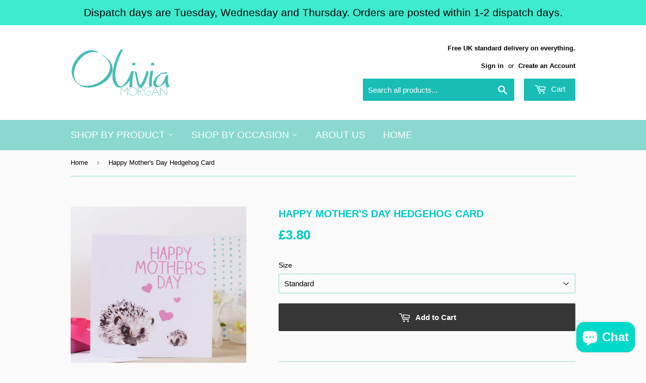

--- FILE ---
content_type: text/html; charset=utf-8
request_url: https://oliviamorganltd.com/products/happy-mothers-day-hedgehog-card-cute-mothers-day-card-hedgehog-card-mothers-day-card-1st-mothers-day-card
body_size: 18215
content:
<!doctype html>
<!--[if lt IE 7]><html class="no-js lt-ie9 lt-ie8 lt-ie7" lang="en"> <![endif]-->
<!--[if IE 7]><html class="no-js lt-ie9 lt-ie8" lang="en"> <![endif]-->
<!--[if IE 8]><html class="no-js lt-ie9" lang="en"> <![endif]-->
<!--[if IE 9 ]><html class="ie9 no-js"> <![endif]-->
<!--[if (gt IE 9)|!(IE)]><!--> <html class="no-touch no-js"> <!--<![endif]-->
<head>
  <script>(function(H){H.className=H.className.replace(/\bno-js\b/,'js')})(document.documentElement)</script>
  <!-- Basic page needs ================================================== -->
  <meta charset="utf-8">
  <meta http-equiv="X-UA-Compatible" content="IE=edge,chrome=1">

  
  <link rel="shortcut icon" href="//oliviamorganltd.com/cdn/shop/files/14566406_1214615908612050_5002322555085870217_o_32x32.jpg?v=1613519579" type="image/png" />
  

  <!-- Title and description ================================================== -->
  <title>
  Happy Mother&#39;s Day Hedgehog Card &ndash; Olivia Morgan Ltd
  </title>


  
    <meta name="description" content="An adorable hedgehog card for your mum this Mother&#39;s day. Any animal loving mum will love this card, a simple and sweet design that will go down a treat this Mother&#39;s day. You can choose to have a large card to make that extra special impression. Printed on FSC 290gsm card stock White envelope included Blank inside Sta">
  

  <!-- Product meta ================================================== -->
  <!-- /snippets/social-meta-tags.liquid -->




<meta property="og:site_name" content="Olivia Morgan Ltd">
<meta property="og:url" content="https://oliviamorganltd.com/products/happy-mothers-day-hedgehog-card-cute-mothers-day-card-hedgehog-card-mothers-day-card-1st-mothers-day-card">
<meta property="og:title" content="Happy Mother's Day Hedgehog Card">
<meta property="og:type" content="product">
<meta property="og:description" content="An adorable hedgehog card for your mum this Mother&#39;s day. Any animal loving mum will love this card, a simple and sweet design that will go down a treat this Mother&#39;s day. You can choose to have a large card to make that extra special impression. Printed on FSC 290gsm card stock White envelope included Blank inside Sta">

  <meta property="og:price:amount" content="3.80">
  <meta property="og:price:currency" content="GBP">

<meta property="og:image" content="http://oliviamorganltd.com/cdn/shop/products/il_fullxfull.919775203_38cd_1200x1200.jpg?v=1527222631"><meta property="og:image" content="http://oliviamorganltd.com/cdn/shop/products/il_fullxfull.920030808_g5qn_1200x1200.jpg?v=1527222631"><meta property="og:image" content="http://oliviamorganltd.com/cdn/shop/products/il_fullxfull.920030836_lnm3_1200x1200.jpg?v=1527222631">
<meta property="og:image:secure_url" content="https://oliviamorganltd.com/cdn/shop/products/il_fullxfull.919775203_38cd_1200x1200.jpg?v=1527222631"><meta property="og:image:secure_url" content="https://oliviamorganltd.com/cdn/shop/products/il_fullxfull.920030808_g5qn_1200x1200.jpg?v=1527222631"><meta property="og:image:secure_url" content="https://oliviamorganltd.com/cdn/shop/products/il_fullxfull.920030836_lnm3_1200x1200.jpg?v=1527222631">


<meta name="twitter:card" content="summary_large_image">
<meta name="twitter:title" content="Happy Mother's Day Hedgehog Card">
<meta name="twitter:description" content="An adorable hedgehog card for your mum this Mother&#39;s day. Any animal loving mum will love this card, a simple and sweet design that will go down a treat this Mother&#39;s day. You can choose to have a large card to make that extra special impression. Printed on FSC 290gsm card stock White envelope included Blank inside Sta">


  <!-- Helpers ================================================== -->
  <link rel="canonical" href="https://oliviamorganltd.com/products/happy-mothers-day-hedgehog-card-cute-mothers-day-card-hedgehog-card-mothers-day-card-1st-mothers-day-card">
  <meta name="viewport" content="width=device-width,initial-scale=1">

  <!-- CSS ================================================== -->
  <link href="//oliviamorganltd.com/cdn/shop/t/3/assets/theme.scss.css?v=143252296891805255381761232025" rel="stylesheet" type="text/css" media="all" />
  




  <!-- Header hook for plugins ================================================== -->
  <script>window.performance && window.performance.mark && window.performance.mark('shopify.content_for_header.start');</script><meta name="google-site-verification" content="6kXreTMabE5BinOK6zK2gPUn05NON6HTJGexuOhbglw">
<meta name="google-site-verification" content="1-iiU3jwfTzgns_bmlaeg81KvLZlvhVeOoodZ85Bmu0">
<meta id="shopify-digital-wallet" name="shopify-digital-wallet" content="/17561117/digital_wallets/dialog">
<meta name="shopify-checkout-api-token" content="97fd6a4d8a0d2c2d7ab807c9721b2f1c">
<meta id="in-context-paypal-metadata" data-shop-id="17561117" data-venmo-supported="false" data-environment="production" data-locale="en_US" data-paypal-v4="true" data-currency="GBP">
<link rel="alternate" type="application/json+oembed" href="https://oliviamorganltd.com/products/happy-mothers-day-hedgehog-card-cute-mothers-day-card-hedgehog-card-mothers-day-card-1st-mothers-day-card.oembed">
<script async="async" src="/checkouts/internal/preloads.js?locale=en-GB"></script>
<link rel="preconnect" href="https://shop.app" crossorigin="anonymous">
<script async="async" src="https://shop.app/checkouts/internal/preloads.js?locale=en-GB&shop_id=17561117" crossorigin="anonymous"></script>
<script id="apple-pay-shop-capabilities" type="application/json">{"shopId":17561117,"countryCode":"GB","currencyCode":"GBP","merchantCapabilities":["supports3DS"],"merchantId":"gid:\/\/shopify\/Shop\/17561117","merchantName":"Olivia Morgan Ltd","requiredBillingContactFields":["postalAddress","email"],"requiredShippingContactFields":["postalAddress","email"],"shippingType":"shipping","supportedNetworks":["visa","maestro","masterCard","amex","discover","elo"],"total":{"type":"pending","label":"Olivia Morgan Ltd","amount":"1.00"},"shopifyPaymentsEnabled":true,"supportsSubscriptions":true}</script>
<script id="shopify-features" type="application/json">{"accessToken":"97fd6a4d8a0d2c2d7ab807c9721b2f1c","betas":["rich-media-storefront-analytics"],"domain":"oliviamorganltd.com","predictiveSearch":true,"shopId":17561117,"locale":"en"}</script>
<script>var Shopify = Shopify || {};
Shopify.shop = "olivia-morgan-ltd.myshopify.com";
Shopify.locale = "en";
Shopify.currency = {"active":"GBP","rate":"1.0"};
Shopify.country = "GB";
Shopify.theme = {"name":"Supply","id":11759353909,"schema_name":"Supply","schema_version":"3.1.0","theme_store_id":679,"role":"main"};
Shopify.theme.handle = "null";
Shopify.theme.style = {"id":null,"handle":null};
Shopify.cdnHost = "oliviamorganltd.com/cdn";
Shopify.routes = Shopify.routes || {};
Shopify.routes.root = "/";</script>
<script type="module">!function(o){(o.Shopify=o.Shopify||{}).modules=!0}(window);</script>
<script>!function(o){function n(){var o=[];function n(){o.push(Array.prototype.slice.apply(arguments))}return n.q=o,n}var t=o.Shopify=o.Shopify||{};t.loadFeatures=n(),t.autoloadFeatures=n()}(window);</script>
<script>
  window.ShopifyPay = window.ShopifyPay || {};
  window.ShopifyPay.apiHost = "shop.app\/pay";
  window.ShopifyPay.redirectState = null;
</script>
<script id="shop-js-analytics" type="application/json">{"pageType":"product"}</script>
<script defer="defer" async type="module" src="//oliviamorganltd.com/cdn/shopifycloud/shop-js/modules/v2/client.init-shop-cart-sync_D0dqhulL.en.esm.js"></script>
<script defer="defer" async type="module" src="//oliviamorganltd.com/cdn/shopifycloud/shop-js/modules/v2/chunk.common_CpVO7qML.esm.js"></script>
<script type="module">
  await import("//oliviamorganltd.com/cdn/shopifycloud/shop-js/modules/v2/client.init-shop-cart-sync_D0dqhulL.en.esm.js");
await import("//oliviamorganltd.com/cdn/shopifycloud/shop-js/modules/v2/chunk.common_CpVO7qML.esm.js");

  window.Shopify.SignInWithShop?.initShopCartSync?.({"fedCMEnabled":true,"windoidEnabled":true});

</script>
<script>
  window.Shopify = window.Shopify || {};
  if (!window.Shopify.featureAssets) window.Shopify.featureAssets = {};
  window.Shopify.featureAssets['shop-js'] = {"shop-cart-sync":["modules/v2/client.shop-cart-sync_D9bwt38V.en.esm.js","modules/v2/chunk.common_CpVO7qML.esm.js"],"init-fed-cm":["modules/v2/client.init-fed-cm_BJ8NPuHe.en.esm.js","modules/v2/chunk.common_CpVO7qML.esm.js"],"init-shop-email-lookup-coordinator":["modules/v2/client.init-shop-email-lookup-coordinator_pVrP2-kG.en.esm.js","modules/v2/chunk.common_CpVO7qML.esm.js"],"shop-cash-offers":["modules/v2/client.shop-cash-offers_CNh7FWN-.en.esm.js","modules/v2/chunk.common_CpVO7qML.esm.js","modules/v2/chunk.modal_DKF6x0Jh.esm.js"],"init-shop-cart-sync":["modules/v2/client.init-shop-cart-sync_D0dqhulL.en.esm.js","modules/v2/chunk.common_CpVO7qML.esm.js"],"init-windoid":["modules/v2/client.init-windoid_DaoAelzT.en.esm.js","modules/v2/chunk.common_CpVO7qML.esm.js"],"shop-toast-manager":["modules/v2/client.shop-toast-manager_1DND8Tac.en.esm.js","modules/v2/chunk.common_CpVO7qML.esm.js"],"pay-button":["modules/v2/client.pay-button_CFeQi1r6.en.esm.js","modules/v2/chunk.common_CpVO7qML.esm.js"],"shop-button":["modules/v2/client.shop-button_Ca94MDdQ.en.esm.js","modules/v2/chunk.common_CpVO7qML.esm.js"],"shop-login-button":["modules/v2/client.shop-login-button_DPYNfp1Z.en.esm.js","modules/v2/chunk.common_CpVO7qML.esm.js","modules/v2/chunk.modal_DKF6x0Jh.esm.js"],"avatar":["modules/v2/client.avatar_BTnouDA3.en.esm.js"],"shop-follow-button":["modules/v2/client.shop-follow-button_BMKh4nJE.en.esm.js","modules/v2/chunk.common_CpVO7qML.esm.js","modules/v2/chunk.modal_DKF6x0Jh.esm.js"],"init-customer-accounts-sign-up":["modules/v2/client.init-customer-accounts-sign-up_CJXi5kRN.en.esm.js","modules/v2/client.shop-login-button_DPYNfp1Z.en.esm.js","modules/v2/chunk.common_CpVO7qML.esm.js","modules/v2/chunk.modal_DKF6x0Jh.esm.js"],"init-shop-for-new-customer-accounts":["modules/v2/client.init-shop-for-new-customer-accounts_BoBxkgWu.en.esm.js","modules/v2/client.shop-login-button_DPYNfp1Z.en.esm.js","modules/v2/chunk.common_CpVO7qML.esm.js","modules/v2/chunk.modal_DKF6x0Jh.esm.js"],"init-customer-accounts":["modules/v2/client.init-customer-accounts_DCuDTzpR.en.esm.js","modules/v2/client.shop-login-button_DPYNfp1Z.en.esm.js","modules/v2/chunk.common_CpVO7qML.esm.js","modules/v2/chunk.modal_DKF6x0Jh.esm.js"],"checkout-modal":["modules/v2/client.checkout-modal_U_3e4VxF.en.esm.js","modules/v2/chunk.common_CpVO7qML.esm.js","modules/v2/chunk.modal_DKF6x0Jh.esm.js"],"lead-capture":["modules/v2/client.lead-capture_DEgn0Z8u.en.esm.js","modules/v2/chunk.common_CpVO7qML.esm.js","modules/v2/chunk.modal_DKF6x0Jh.esm.js"],"shop-login":["modules/v2/client.shop-login_CoM5QKZ_.en.esm.js","modules/v2/chunk.common_CpVO7qML.esm.js","modules/v2/chunk.modal_DKF6x0Jh.esm.js"],"payment-terms":["modules/v2/client.payment-terms_BmrqWn8r.en.esm.js","modules/v2/chunk.common_CpVO7qML.esm.js","modules/v2/chunk.modal_DKF6x0Jh.esm.js"]};
</script>
<script>(function() {
  var isLoaded = false;
  function asyncLoad() {
    if (isLoaded) return;
    isLoaded = true;
    var urls = ["\/\/d1liekpayvooaz.cloudfront.net\/apps\/customizery\/customizery.js?shop=olivia-morgan-ltd.myshopify.com","https:\/\/instafeed.nfcube.com\/cdn\/73dfdc3dbda84c3063f91dd78e48868e.js?shop=olivia-morgan-ltd.myshopify.com","https:\/\/sales-notification-cdn.makeprosimp.com\/v1\/published\/13249\/ab835fbf268e4c47a36c35c755d84b8d\/17\/app.js?v=1\u0026shop=olivia-morgan-ltd.myshopify.com","https:\/\/cdn.hextom.com\/js\/quickannouncementbar.js?shop=olivia-morgan-ltd.myshopify.com"];
    for (var i = 0; i < urls.length; i++) {
      var s = document.createElement('script');
      s.type = 'text/javascript';
      s.async = true;
      s.src = urls[i];
      var x = document.getElementsByTagName('script')[0];
      x.parentNode.insertBefore(s, x);
    }
  };
  if(window.attachEvent) {
    window.attachEvent('onload', asyncLoad);
  } else {
    window.addEventListener('load', asyncLoad, false);
  }
})();</script>
<script id="__st">var __st={"a":17561117,"offset":0,"reqid":"1261fbf6-3e72-45e8-9162-704e77545a42-1763767574","pageurl":"oliviamorganltd.com\/products\/happy-mothers-day-hedgehog-card-cute-mothers-day-card-hedgehog-card-mothers-day-card-1st-mothers-day-card","u":"315aac01ca86","p":"product","rtyp":"product","rid":524412780597};</script>
<script>window.ShopifyPaypalV4VisibilityTracking = true;</script>
<script id="captcha-bootstrap">!function(){'use strict';const t='contact',e='account',n='new_comment',o=[[t,t],['blogs',n],['comments',n],[t,'customer']],c=[[e,'customer_login'],[e,'guest_login'],[e,'recover_customer_password'],[e,'create_customer']],r=t=>t.map((([t,e])=>`form[action*='/${t}']:not([data-nocaptcha='true']) input[name='form_type'][value='${e}']`)).join(','),a=t=>()=>t?[...document.querySelectorAll(t)].map((t=>t.form)):[];function s(){const t=[...o],e=r(t);return a(e)}const i='password',u='form_key',d=['recaptcha-v3-token','g-recaptcha-response','h-captcha-response',i],f=()=>{try{return window.sessionStorage}catch{return}},m='__shopify_v',_=t=>t.elements[u];function p(t,e,n=!1){try{const o=window.sessionStorage,c=JSON.parse(o.getItem(e)),{data:r}=function(t){const{data:e,action:n}=t;return t[m]||n?{data:e,action:n}:{data:t,action:n}}(c);for(const[e,n]of Object.entries(r))t.elements[e]&&(t.elements[e].value=n);n&&o.removeItem(e)}catch(o){console.error('form repopulation failed',{error:o})}}const l='form_type',E='cptcha';function T(t){t.dataset[E]=!0}const w=window,h=w.document,L='Shopify',v='ce_forms',y='captcha';let A=!1;((t,e)=>{const n=(g='f06e6c50-85a8-45c8-87d0-21a2b65856fe',I='https://cdn.shopify.com/shopifycloud/storefront-forms-hcaptcha/ce_storefront_forms_captcha_hcaptcha.v1.5.2.iife.js',D={infoText:'Protected by hCaptcha',privacyText:'Privacy',termsText:'Terms'},(t,e,n)=>{const o=w[L][v],c=o.bindForm;if(c)return c(t,g,e,D).then(n);var r;o.q.push([[t,g,e,D],n]),r=I,A||(h.body.append(Object.assign(h.createElement('script'),{id:'captcha-provider',async:!0,src:r})),A=!0)});var g,I,D;w[L]=w[L]||{},w[L][v]=w[L][v]||{},w[L][v].q=[],w[L][y]=w[L][y]||{},w[L][y].protect=function(t,e){n(t,void 0,e),T(t)},Object.freeze(w[L][y]),function(t,e,n,w,h,L){const[v,y,A,g]=function(t,e,n){const i=e?o:[],u=t?c:[],d=[...i,...u],f=r(d),m=r(i),_=r(d.filter((([t,e])=>n.includes(e))));return[a(f),a(m),a(_),s()]}(w,h,L),I=t=>{const e=t.target;return e instanceof HTMLFormElement?e:e&&e.form},D=t=>v().includes(t);t.addEventListener('submit',(t=>{const e=I(t);if(!e)return;const n=D(e)&&!e.dataset.hcaptchaBound&&!e.dataset.recaptchaBound,o=_(e),c=g().includes(e)&&(!o||!o.value);(n||c)&&t.preventDefault(),c&&!n&&(function(t){try{if(!f())return;!function(t){const e=f();if(!e)return;const n=_(t);if(!n)return;const o=n.value;o&&e.removeItem(o)}(t);const e=Array.from(Array(32),(()=>Math.random().toString(36)[2])).join('');!function(t,e){_(t)||t.append(Object.assign(document.createElement('input'),{type:'hidden',name:u})),t.elements[u].value=e}(t,e),function(t,e){const n=f();if(!n)return;const o=[...t.querySelectorAll(`input[type='${i}']`)].map((({name:t})=>t)),c=[...d,...o],r={};for(const[a,s]of new FormData(t).entries())c.includes(a)||(r[a]=s);n.setItem(e,JSON.stringify({[m]:1,action:t.action,data:r}))}(t,e)}catch(e){console.error('failed to persist form',e)}}(e),e.submit())}));const S=(t,e)=>{t&&!t.dataset[E]&&(n(t,e.some((e=>e===t))),T(t))};for(const o of['focusin','change'])t.addEventListener(o,(t=>{const e=I(t);D(e)&&S(e,y())}));const B=e.get('form_key'),M=e.get(l),P=B&&M;t.addEventListener('DOMContentLoaded',(()=>{const t=y();if(P)for(const e of t)e.elements[l].value===M&&p(e,B);[...new Set([...A(),...v().filter((t=>'true'===t.dataset.shopifyCaptcha))])].forEach((e=>S(e,t)))}))}(h,new URLSearchParams(w.location.search),n,t,e,['guest_login'])})(!0,!0)}();</script>
<script integrity="sha256-52AcMU7V7pcBOXWImdc/TAGTFKeNjmkeM1Pvks/DTgc=" data-source-attribution="shopify.loadfeatures" defer="defer" src="//oliviamorganltd.com/cdn/shopifycloud/storefront/assets/storefront/load_feature-81c60534.js" crossorigin="anonymous"></script>
<script crossorigin="anonymous" defer="defer" src="//oliviamorganltd.com/cdn/shopifycloud/storefront/assets/shopify_pay/storefront-65b4c6d7.js?v=20250812"></script>
<script data-source-attribution="shopify.dynamic_checkout.dynamic.init">var Shopify=Shopify||{};Shopify.PaymentButton=Shopify.PaymentButton||{isStorefrontPortableWallets:!0,init:function(){window.Shopify.PaymentButton.init=function(){};var t=document.createElement("script");t.src="https://oliviamorganltd.com/cdn/shopifycloud/portable-wallets/latest/portable-wallets.en.js",t.type="module",document.head.appendChild(t)}};
</script>
<script data-source-attribution="shopify.dynamic_checkout.buyer_consent">
  function portableWalletsHideBuyerConsent(e){var t=document.getElementById("shopify-buyer-consent"),n=document.getElementById("shopify-subscription-policy-button");t&&n&&(t.classList.add("hidden"),t.setAttribute("aria-hidden","true"),n.removeEventListener("click",e))}function portableWalletsShowBuyerConsent(e){var t=document.getElementById("shopify-buyer-consent"),n=document.getElementById("shopify-subscription-policy-button");t&&n&&(t.classList.remove("hidden"),t.removeAttribute("aria-hidden"),n.addEventListener("click",e))}window.Shopify?.PaymentButton&&(window.Shopify.PaymentButton.hideBuyerConsent=portableWalletsHideBuyerConsent,window.Shopify.PaymentButton.showBuyerConsent=portableWalletsShowBuyerConsent);
</script>
<script data-source-attribution="shopify.dynamic_checkout.cart.bootstrap">document.addEventListener("DOMContentLoaded",(function(){function t(){return document.querySelector("shopify-accelerated-checkout-cart, shopify-accelerated-checkout")}if(t())Shopify.PaymentButton.init();else{new MutationObserver((function(e,n){t()&&(Shopify.PaymentButton.init(),n.disconnect())})).observe(document.body,{childList:!0,subtree:!0})}}));
</script>
<link id="shopify-accelerated-checkout-styles" rel="stylesheet" media="screen" href="https://oliviamorganltd.com/cdn/shopifycloud/portable-wallets/latest/accelerated-checkout-backwards-compat.css" crossorigin="anonymous">
<style id="shopify-accelerated-checkout-cart">
        #shopify-buyer-consent {
  margin-top: 1em;
  display: inline-block;
  width: 100%;
}

#shopify-buyer-consent.hidden {
  display: none;
}

#shopify-subscription-policy-button {
  background: none;
  border: none;
  padding: 0;
  text-decoration: underline;
  font-size: inherit;
  cursor: pointer;
}

#shopify-subscription-policy-button::before {
  box-shadow: none;
}

      </style>

<script>window.performance && window.performance.mark && window.performance.mark('shopify.content_for_header.end');</script>

  

<!--[if lt IE 9]>
<script src="//cdnjs.cloudflare.com/ajax/libs/html5shiv/3.7.2/html5shiv.min.js" type="text/javascript"></script>
<script src="//oliviamorganltd.com/cdn/shop/t/3/assets/respond.min.js?799" type="text/javascript"></script>
<link href="//oliviamorganltd.com/cdn/shop/t/3/assets/respond-proxy.html" id="respond-proxy" rel="respond-proxy" />
<link href="//oliviamorganltd.com/search?q=54f6fc844650206eaf6b3ca6ba456bf9" id="respond-redirect" rel="respond-redirect" />
<script src="//oliviamorganltd.com/search?q=54f6fc844650206eaf6b3ca6ba456bf9" type="text/javascript"></script>
<![endif]-->
<!--[if (lte IE 9) ]><script src="//oliviamorganltd.com/cdn/shop/t/3/assets/match-media.min.js?799" type="text/javascript"></script><![endif]-->


  
  

  <script src="//oliviamorganltd.com/cdn/shop/t/3/assets/jquery-2.2.3.min.js?v=58211863146907186831519995741" type="text/javascript"></script>

  <!--[if (gt IE 9)|!(IE)]><!--><script src="//oliviamorganltd.com/cdn/shop/t/3/assets/lazysizes.min.js?v=8147953233334221341519995741" async="async"></script><!--<![endif]-->
  <!--[if lte IE 9]><script src="//oliviamorganltd.com/cdn/shop/t/3/assets/lazysizes.min.js?v=8147953233334221341519995741"></script><![endif]-->

  <!--[if (gt IE 9)|!(IE)]><!--><script src="//oliviamorganltd.com/cdn/shop/t/3/assets/vendor.js?v=36233103725173156861519995742" defer="defer"></script><!--<![endif]-->
  <!--[if lte IE 9]><script src="//oliviamorganltd.com/cdn/shop/t/3/assets/vendor.js?v=36233103725173156861519995742"></script><![endif]-->

  <!--[if (gt IE 9)|!(IE)]><!--><script src="//oliviamorganltd.com/cdn/shop/t/3/assets/theme.js?v=75455112388034272021552651843" defer="defer"></script><!--<![endif]-->
  <!--[if lte IE 9]><script src="//oliviamorganltd.com/cdn/shop/t/3/assets/theme.js?v=75455112388034272021552651843"></script><![endif]-->



<script type="text/javascript" id="feefo-plugin-widget-bootstrap" src="//register.feefo.com/api/ecommerce/plugin/widget/merchant/olivia-morgan-ltd" async></script>

<script src="//staticxx.s3.amazonaws.com/aio_stats_lib_v1.min.js?v=1.0"></script><script src="https://cdn.shopify.com/extensions/7bc9bb47-adfa-4267-963e-cadee5096caf/inbox-1252/assets/inbox-chat-loader.js" type="text/javascript" defer="defer"></script>
<link href="https://monorail-edge.shopifysvc.com" rel="dns-prefetch">
<script>(function(){if ("sendBeacon" in navigator && "performance" in window) {try {var session_token_from_headers = performance.getEntriesByType('navigation')[0].serverTiming.find(x => x.name == '_s').description;} catch {var session_token_from_headers = undefined;}var session_cookie_matches = document.cookie.match(/_shopify_s=([^;]*)/);var session_token_from_cookie = session_cookie_matches && session_cookie_matches.length === 2 ? session_cookie_matches[1] : "";var session_token = session_token_from_headers || session_token_from_cookie || "";function handle_abandonment_event(e) {var entries = performance.getEntries().filter(function(entry) {return /monorail-edge.shopifysvc.com/.test(entry.name);});if (!window.abandonment_tracked && entries.length === 0) {window.abandonment_tracked = true;var currentMs = Date.now();var navigation_start = performance.timing.navigationStart;var payload = {shop_id: 17561117,url: window.location.href,navigation_start,duration: currentMs - navigation_start,session_token,page_type: "product"};window.navigator.sendBeacon("https://monorail-edge.shopifysvc.com/v1/produce", JSON.stringify({schema_id: "online_store_buyer_site_abandonment/1.1",payload: payload,metadata: {event_created_at_ms: currentMs,event_sent_at_ms: currentMs}}));}}window.addEventListener('pagehide', handle_abandonment_event);}}());</script>
<script id="web-pixels-manager-setup">(function e(e,d,r,n,o){if(void 0===o&&(o={}),!Boolean(null===(a=null===(i=window.Shopify)||void 0===i?void 0:i.analytics)||void 0===a?void 0:a.replayQueue)){var i,a;window.Shopify=window.Shopify||{};var t=window.Shopify;t.analytics=t.analytics||{};var s=t.analytics;s.replayQueue=[],s.publish=function(e,d,r){return s.replayQueue.push([e,d,r]),!0};try{self.performance.mark("wpm:start")}catch(e){}var l=function(){var e={modern:/Edge?\/(1{2}[4-9]|1[2-9]\d|[2-9]\d{2}|\d{4,})\.\d+(\.\d+|)|Firefox\/(1{2}[4-9]|1[2-9]\d|[2-9]\d{2}|\d{4,})\.\d+(\.\d+|)|Chrom(ium|e)\/(9{2}|\d{3,})\.\d+(\.\d+|)|(Maci|X1{2}).+ Version\/(15\.\d+|(1[6-9]|[2-9]\d|\d{3,})\.\d+)([,.]\d+|)( \(\w+\)|)( Mobile\/\w+|) Safari\/|Chrome.+OPR\/(9{2}|\d{3,})\.\d+\.\d+|(CPU[ +]OS|iPhone[ +]OS|CPU[ +]iPhone|CPU IPhone OS|CPU iPad OS)[ +]+(15[._]\d+|(1[6-9]|[2-9]\d|\d{3,})[._]\d+)([._]\d+|)|Android:?[ /-](13[3-9]|1[4-9]\d|[2-9]\d{2}|\d{4,})(\.\d+|)(\.\d+|)|Android.+Firefox\/(13[5-9]|1[4-9]\d|[2-9]\d{2}|\d{4,})\.\d+(\.\d+|)|Android.+Chrom(ium|e)\/(13[3-9]|1[4-9]\d|[2-9]\d{2}|\d{4,})\.\d+(\.\d+|)|SamsungBrowser\/([2-9]\d|\d{3,})\.\d+/,legacy:/Edge?\/(1[6-9]|[2-9]\d|\d{3,})\.\d+(\.\d+|)|Firefox\/(5[4-9]|[6-9]\d|\d{3,})\.\d+(\.\d+|)|Chrom(ium|e)\/(5[1-9]|[6-9]\d|\d{3,})\.\d+(\.\d+|)([\d.]+$|.*Safari\/(?![\d.]+ Edge\/[\d.]+$))|(Maci|X1{2}).+ Version\/(10\.\d+|(1[1-9]|[2-9]\d|\d{3,})\.\d+)([,.]\d+|)( \(\w+\)|)( Mobile\/\w+|) Safari\/|Chrome.+OPR\/(3[89]|[4-9]\d|\d{3,})\.\d+\.\d+|(CPU[ +]OS|iPhone[ +]OS|CPU[ +]iPhone|CPU IPhone OS|CPU iPad OS)[ +]+(10[._]\d+|(1[1-9]|[2-9]\d|\d{3,})[._]\d+)([._]\d+|)|Android:?[ /-](13[3-9]|1[4-9]\d|[2-9]\d{2}|\d{4,})(\.\d+|)(\.\d+|)|Mobile Safari.+OPR\/([89]\d|\d{3,})\.\d+\.\d+|Android.+Firefox\/(13[5-9]|1[4-9]\d|[2-9]\d{2}|\d{4,})\.\d+(\.\d+|)|Android.+Chrom(ium|e)\/(13[3-9]|1[4-9]\d|[2-9]\d{2}|\d{4,})\.\d+(\.\d+|)|Android.+(UC? ?Browser|UCWEB|U3)[ /]?(15\.([5-9]|\d{2,})|(1[6-9]|[2-9]\d|\d{3,})\.\d+)\.\d+|SamsungBrowser\/(5\.\d+|([6-9]|\d{2,})\.\d+)|Android.+MQ{2}Browser\/(14(\.(9|\d{2,})|)|(1[5-9]|[2-9]\d|\d{3,})(\.\d+|))(\.\d+|)|K[Aa][Ii]OS\/(3\.\d+|([4-9]|\d{2,})\.\d+)(\.\d+|)/},d=e.modern,r=e.legacy,n=navigator.userAgent;return n.match(d)?"modern":n.match(r)?"legacy":"unknown"}(),u="modern"===l?"modern":"legacy",c=(null!=n?n:{modern:"",legacy:""})[u],f=function(e){return[e.baseUrl,"/wpm","/b",e.hashVersion,"modern"===e.buildTarget?"m":"l",".js"].join("")}({baseUrl:d,hashVersion:r,buildTarget:u}),m=function(e){var d=e.version,r=e.bundleTarget,n=e.surface,o=e.pageUrl,i=e.monorailEndpoint;return{emit:function(e){var a=e.status,t=e.errorMsg,s=(new Date).getTime(),l=JSON.stringify({metadata:{event_sent_at_ms:s},events:[{schema_id:"web_pixels_manager_load/3.1",payload:{version:d,bundle_target:r,page_url:o,status:a,surface:n,error_msg:t},metadata:{event_created_at_ms:s}}]});if(!i)return console&&console.warn&&console.warn("[Web Pixels Manager] No Monorail endpoint provided, skipping logging."),!1;try{return self.navigator.sendBeacon.bind(self.navigator)(i,l)}catch(e){}var u=new XMLHttpRequest;try{return u.open("POST",i,!0),u.setRequestHeader("Content-Type","text/plain"),u.send(l),!0}catch(e){return console&&console.warn&&console.warn("[Web Pixels Manager] Got an unhandled error while logging to Monorail."),!1}}}}({version:r,bundleTarget:l,surface:e.surface,pageUrl:self.location.href,monorailEndpoint:e.monorailEndpoint});try{o.browserTarget=l,function(e){var d=e.src,r=e.async,n=void 0===r||r,o=e.onload,i=e.onerror,a=e.sri,t=e.scriptDataAttributes,s=void 0===t?{}:t,l=document.createElement("script"),u=document.querySelector("head"),c=document.querySelector("body");if(l.async=n,l.src=d,a&&(l.integrity=a,l.crossOrigin="anonymous"),s)for(var f in s)if(Object.prototype.hasOwnProperty.call(s,f))try{l.dataset[f]=s[f]}catch(e){}if(o&&l.addEventListener("load",o),i&&l.addEventListener("error",i),u)u.appendChild(l);else{if(!c)throw new Error("Did not find a head or body element to append the script");c.appendChild(l)}}({src:f,async:!0,onload:function(){if(!function(){var e,d;return Boolean(null===(d=null===(e=window.Shopify)||void 0===e?void 0:e.analytics)||void 0===d?void 0:d.initialized)}()){var d=window.webPixelsManager.init(e)||void 0;if(d){var r=window.Shopify.analytics;r.replayQueue.forEach((function(e){var r=e[0],n=e[1],o=e[2];d.publishCustomEvent(r,n,o)})),r.replayQueue=[],r.publish=d.publishCustomEvent,r.visitor=d.visitor,r.initialized=!0}}},onerror:function(){return m.emit({status:"failed",errorMsg:"".concat(f," has failed to load")})},sri:function(e){var d=/^sha384-[A-Za-z0-9+/=]+$/;return"string"==typeof e&&d.test(e)}(c)?c:"",scriptDataAttributes:o}),m.emit({status:"loading"})}catch(e){m.emit({status:"failed",errorMsg:(null==e?void 0:e.message)||"Unknown error"})}}})({shopId: 17561117,storefrontBaseUrl: "https://oliviamorganltd.com",extensionsBaseUrl: "https://extensions.shopifycdn.com/cdn/shopifycloud/web-pixels-manager",monorailEndpoint: "https://monorail-edge.shopifysvc.com/unstable/produce_batch",surface: "storefront-renderer",enabledBetaFlags: ["2dca8a86"],webPixelsConfigList: [{"id":"389710004","configuration":"{\"config\":\"{\\\"pixel_id\\\":\\\"AW-812202398\\\",\\\"target_country\\\":\\\"GB\\\",\\\"gtag_events\\\":[{\\\"type\\\":\\\"search\\\",\\\"action_label\\\":\\\"AW-812202398\\\/4dkbCIPbtK4BEJ7zpIMD\\\"},{\\\"type\\\":\\\"begin_checkout\\\",\\\"action_label\\\":\\\"AW-812202398\\\/1y4bCIDbtK4BEJ7zpIMD\\\"},{\\\"type\\\":\\\"view_item\\\",\\\"action_label\\\":[\\\"AW-812202398\\\/rkfpCPratK4BEJ7zpIMD\\\",\\\"MC-6J3WF96EXZ\\\"]},{\\\"type\\\":\\\"purchase\\\",\\\"action_label\\\":[\\\"AW-812202398\\\/Kv6yCPfatK4BEJ7zpIMD\\\",\\\"MC-6J3WF96EXZ\\\"]},{\\\"type\\\":\\\"page_view\\\",\\\"action_label\\\":[\\\"AW-812202398\\\/wJVcCPTatK4BEJ7zpIMD\\\",\\\"MC-6J3WF96EXZ\\\"]},{\\\"type\\\":\\\"add_payment_info\\\",\\\"action_label\\\":\\\"AW-812202398\\\/SgumCIbbtK4BEJ7zpIMD\\\"},{\\\"type\\\":\\\"add_to_cart\\\",\\\"action_label\\\":\\\"AW-812202398\\\/QivDCP3atK4BEJ7zpIMD\\\"}],\\\"enable_monitoring_mode\\\":false}\"}","eventPayloadVersion":"v1","runtimeContext":"OPEN","scriptVersion":"b2a88bafab3e21179ed38636efcd8a93","type":"APP","apiClientId":1780363,"privacyPurposes":[],"dataSharingAdjustments":{"protectedCustomerApprovalScopes":["read_customer_address","read_customer_email","read_customer_name","read_customer_personal_data","read_customer_phone"]}},{"id":"118325428","configuration":"{\"pixel_id\":\"2102121140074415\",\"pixel_type\":\"facebook_pixel\",\"metaapp_system_user_token\":\"-\"}","eventPayloadVersion":"v1","runtimeContext":"OPEN","scriptVersion":"ca16bc87fe92b6042fbaa3acc2fbdaa6","type":"APP","apiClientId":2329312,"privacyPurposes":["ANALYTICS","MARKETING","SALE_OF_DATA"],"dataSharingAdjustments":{"protectedCustomerApprovalScopes":["read_customer_address","read_customer_email","read_customer_name","read_customer_personal_data","read_customer_phone"]}},{"id":"48496820","configuration":"{\"tagID\":\"2614366736981\"}","eventPayloadVersion":"v1","runtimeContext":"STRICT","scriptVersion":"18031546ee651571ed29edbe71a3550b","type":"APP","apiClientId":3009811,"privacyPurposes":["ANALYTICS","MARKETING","SALE_OF_DATA"],"dataSharingAdjustments":{"protectedCustomerApprovalScopes":["read_customer_address","read_customer_email","read_customer_name","read_customer_personal_data","read_customer_phone"]}},{"id":"shopify-app-pixel","configuration":"{}","eventPayloadVersion":"v1","runtimeContext":"STRICT","scriptVersion":"0450","apiClientId":"shopify-pixel","type":"APP","privacyPurposes":["ANALYTICS","MARKETING"]},{"id":"shopify-custom-pixel","eventPayloadVersion":"v1","runtimeContext":"LAX","scriptVersion":"0450","apiClientId":"shopify-pixel","type":"CUSTOM","privacyPurposes":["ANALYTICS","MARKETING"]}],isMerchantRequest: false,initData: {"shop":{"name":"Olivia Morgan Ltd","paymentSettings":{"currencyCode":"GBP"},"myshopifyDomain":"olivia-morgan-ltd.myshopify.com","countryCode":"GB","storefrontUrl":"https:\/\/oliviamorganltd.com"},"customer":null,"cart":null,"checkout":null,"productVariants":[{"price":{"amount":3.8,"currencyCode":"GBP"},"product":{"title":"Happy Mother's Day Hedgehog Card","vendor":"Olivia Morgan Ltd","id":"524412780597","untranslatedTitle":"Happy Mother's Day Hedgehog Card","url":"\/products\/happy-mothers-day-hedgehog-card-cute-mothers-day-card-hedgehog-card-mothers-day-card-1st-mothers-day-card","type":""},"id":"6963471122485","image":{"src":"\/\/oliviamorganltd.com\/cdn\/shop\/products\/il_fullxfull.919775203_38cd.jpg?v=1527222631"},"sku":"","title":"Standard","untranslatedTitle":"Standard"},{"price":{"amount":4.7,"currencyCode":"GBP"},"product":{"title":"Happy Mother's Day Hedgehog Card","vendor":"Olivia Morgan Ltd","id":"524412780597","untranslatedTitle":"Happy Mother's Day Hedgehog Card","url":"\/products\/happy-mothers-day-hedgehog-card-cute-mothers-day-card-hedgehog-card-mothers-day-card-1st-mothers-day-card","type":""},"id":"6963471155253","image":{"src":"\/\/oliviamorganltd.com\/cdn\/shop\/products\/il_fullxfull.919775203_38cd.jpg?v=1527222631"},"sku":"","title":"Large","untranslatedTitle":"Large"}],"purchasingCompany":null},},"https://oliviamorganltd.com/cdn","ae1676cfwd2530674p4253c800m34e853cb",{"modern":"","legacy":""},{"shopId":"17561117","storefrontBaseUrl":"https:\/\/oliviamorganltd.com","extensionBaseUrl":"https:\/\/extensions.shopifycdn.com\/cdn\/shopifycloud\/web-pixels-manager","surface":"storefront-renderer","enabledBetaFlags":"[\"2dca8a86\"]","isMerchantRequest":"false","hashVersion":"ae1676cfwd2530674p4253c800m34e853cb","publish":"custom","events":"[[\"page_viewed\",{}],[\"product_viewed\",{\"productVariant\":{\"price\":{\"amount\":3.8,\"currencyCode\":\"GBP\"},\"product\":{\"title\":\"Happy Mother's Day Hedgehog Card\",\"vendor\":\"Olivia Morgan Ltd\",\"id\":\"524412780597\",\"untranslatedTitle\":\"Happy Mother's Day Hedgehog Card\",\"url\":\"\/products\/happy-mothers-day-hedgehog-card-cute-mothers-day-card-hedgehog-card-mothers-day-card-1st-mothers-day-card\",\"type\":\"\"},\"id\":\"6963471122485\",\"image\":{\"src\":\"\/\/oliviamorganltd.com\/cdn\/shop\/products\/il_fullxfull.919775203_38cd.jpg?v=1527222631\"},\"sku\":\"\",\"title\":\"Standard\",\"untranslatedTitle\":\"Standard\"}}]]"});</script><script>
  window.ShopifyAnalytics = window.ShopifyAnalytics || {};
  window.ShopifyAnalytics.meta = window.ShopifyAnalytics.meta || {};
  window.ShopifyAnalytics.meta.currency = 'GBP';
  var meta = {"product":{"id":524412780597,"gid":"gid:\/\/shopify\/Product\/524412780597","vendor":"Olivia Morgan Ltd","type":"","variants":[{"id":6963471122485,"price":380,"name":"Happy Mother's Day Hedgehog Card - Standard","public_title":"Standard","sku":""},{"id":6963471155253,"price":470,"name":"Happy Mother's Day Hedgehog Card - Large","public_title":"Large","sku":""}],"remote":false},"page":{"pageType":"product","resourceType":"product","resourceId":524412780597}};
  for (var attr in meta) {
    window.ShopifyAnalytics.meta[attr] = meta[attr];
  }
</script>
<script class="analytics">
  (function () {
    var customDocumentWrite = function(content) {
      var jquery = null;

      if (window.jQuery) {
        jquery = window.jQuery;
      } else if (window.Checkout && window.Checkout.$) {
        jquery = window.Checkout.$;
      }

      if (jquery) {
        jquery('body').append(content);
      }
    };

    var hasLoggedConversion = function(token) {
      if (token) {
        return document.cookie.indexOf('loggedConversion=' + token) !== -1;
      }
      return false;
    }

    var setCookieIfConversion = function(token) {
      if (token) {
        var twoMonthsFromNow = new Date(Date.now());
        twoMonthsFromNow.setMonth(twoMonthsFromNow.getMonth() + 2);

        document.cookie = 'loggedConversion=' + token + '; expires=' + twoMonthsFromNow;
      }
    }

    var trekkie = window.ShopifyAnalytics.lib = window.trekkie = window.trekkie || [];
    if (trekkie.integrations) {
      return;
    }
    trekkie.methods = [
      'identify',
      'page',
      'ready',
      'track',
      'trackForm',
      'trackLink'
    ];
    trekkie.factory = function(method) {
      return function() {
        var args = Array.prototype.slice.call(arguments);
        args.unshift(method);
        trekkie.push(args);
        return trekkie;
      };
    };
    for (var i = 0; i < trekkie.methods.length; i++) {
      var key = trekkie.methods[i];
      trekkie[key] = trekkie.factory(key);
    }
    trekkie.load = function(config) {
      trekkie.config = config || {};
      trekkie.config.initialDocumentCookie = document.cookie;
      var first = document.getElementsByTagName('script')[0];
      var script = document.createElement('script');
      script.type = 'text/javascript';
      script.onerror = function(e) {
        var scriptFallback = document.createElement('script');
        scriptFallback.type = 'text/javascript';
        scriptFallback.onerror = function(error) {
                var Monorail = {
      produce: function produce(monorailDomain, schemaId, payload) {
        var currentMs = new Date().getTime();
        var event = {
          schema_id: schemaId,
          payload: payload,
          metadata: {
            event_created_at_ms: currentMs,
            event_sent_at_ms: currentMs
          }
        };
        return Monorail.sendRequest("https://" + monorailDomain + "/v1/produce", JSON.stringify(event));
      },
      sendRequest: function sendRequest(endpointUrl, payload) {
        // Try the sendBeacon API
        if (window && window.navigator && typeof window.navigator.sendBeacon === 'function' && typeof window.Blob === 'function' && !Monorail.isIos12()) {
          var blobData = new window.Blob([payload], {
            type: 'text/plain'
          });

          if (window.navigator.sendBeacon(endpointUrl, blobData)) {
            return true;
          } // sendBeacon was not successful

        } // XHR beacon

        var xhr = new XMLHttpRequest();

        try {
          xhr.open('POST', endpointUrl);
          xhr.setRequestHeader('Content-Type', 'text/plain');
          xhr.send(payload);
        } catch (e) {
          console.log(e);
        }

        return false;
      },
      isIos12: function isIos12() {
        return window.navigator.userAgent.lastIndexOf('iPhone; CPU iPhone OS 12_') !== -1 || window.navigator.userAgent.lastIndexOf('iPad; CPU OS 12_') !== -1;
      }
    };
    Monorail.produce('monorail-edge.shopifysvc.com',
      'trekkie_storefront_load_errors/1.1',
      {shop_id: 17561117,
      theme_id: 11759353909,
      app_name: "storefront",
      context_url: window.location.href,
      source_url: "//oliviamorganltd.com/cdn/s/trekkie.storefront.3c703df509f0f96f3237c9daa54e2777acf1a1dd.min.js"});

        };
        scriptFallback.async = true;
        scriptFallback.src = '//oliviamorganltd.com/cdn/s/trekkie.storefront.3c703df509f0f96f3237c9daa54e2777acf1a1dd.min.js';
        first.parentNode.insertBefore(scriptFallback, first);
      };
      script.async = true;
      script.src = '//oliviamorganltd.com/cdn/s/trekkie.storefront.3c703df509f0f96f3237c9daa54e2777acf1a1dd.min.js';
      first.parentNode.insertBefore(script, first);
    };
    trekkie.load(
      {"Trekkie":{"appName":"storefront","development":false,"defaultAttributes":{"shopId":17561117,"isMerchantRequest":null,"themeId":11759353909,"themeCityHash":"7657170609678407985","contentLanguage":"en","currency":"GBP","eventMetadataId":"c792d752-a1b6-4458-a966-cf66af1b5512"},"isServerSideCookieWritingEnabled":true,"monorailRegion":"shop_domain","enabledBetaFlags":["f0df213a"]},"Session Attribution":{},"S2S":{"facebookCapiEnabled":true,"source":"trekkie-storefront-renderer","apiClientId":580111}}
    );

    var loaded = false;
    trekkie.ready(function() {
      if (loaded) return;
      loaded = true;

      window.ShopifyAnalytics.lib = window.trekkie;

      var originalDocumentWrite = document.write;
      document.write = customDocumentWrite;
      try { window.ShopifyAnalytics.merchantGoogleAnalytics.call(this); } catch(error) {};
      document.write = originalDocumentWrite;

      window.ShopifyAnalytics.lib.page(null,{"pageType":"product","resourceType":"product","resourceId":524412780597,"shopifyEmitted":true});

      var match = window.location.pathname.match(/checkouts\/(.+)\/(thank_you|post_purchase)/)
      var token = match? match[1]: undefined;
      if (!hasLoggedConversion(token)) {
        setCookieIfConversion(token);
        window.ShopifyAnalytics.lib.track("Viewed Product",{"currency":"GBP","variantId":6963471122485,"productId":524412780597,"productGid":"gid:\/\/shopify\/Product\/524412780597","name":"Happy Mother's Day Hedgehog Card - Standard","price":"3.80","sku":"","brand":"Olivia Morgan Ltd","variant":"Standard","category":"","nonInteraction":true,"remote":false},undefined,undefined,{"shopifyEmitted":true});
      window.ShopifyAnalytics.lib.track("monorail:\/\/trekkie_storefront_viewed_product\/1.1",{"currency":"GBP","variantId":6963471122485,"productId":524412780597,"productGid":"gid:\/\/shopify\/Product\/524412780597","name":"Happy Mother's Day Hedgehog Card - Standard","price":"3.80","sku":"","brand":"Olivia Morgan Ltd","variant":"Standard","category":"","nonInteraction":true,"remote":false,"referer":"https:\/\/oliviamorganltd.com\/products\/happy-mothers-day-hedgehog-card-cute-mothers-day-card-hedgehog-card-mothers-day-card-1st-mothers-day-card"});
      }
    });


        var eventsListenerScript = document.createElement('script');
        eventsListenerScript.async = true;
        eventsListenerScript.src = "//oliviamorganltd.com/cdn/shopifycloud/storefront/assets/shop_events_listener-3da45d37.js";
        document.getElementsByTagName('head')[0].appendChild(eventsListenerScript);

})();</script>
<script
  defer
  src="https://oliviamorganltd.com/cdn/shopifycloud/perf-kit/shopify-perf-kit-2.1.2.min.js"
  data-application="storefront-renderer"
  data-shop-id="17561117"
  data-render-region="gcp-us-central1"
  data-page-type="product"
  data-theme-instance-id="11759353909"
  data-theme-name="Supply"
  data-theme-version="3.1.0"
  data-monorail-region="shop_domain"
  data-resource-timing-sampling-rate="10"
  data-shs="true"
  data-shs-beacon="true"
  data-shs-export-with-fetch="true"
  data-shs-logs-sample-rate="1"
></script>
</head>

<body id="happy-mother-39-s-day-hedgehog-card" class="template-product" >

  <div id="shopify-section-header" class="shopify-section header-section"><header class="site-header" role="banner" data-section-id="header" data-section-type="header-section">
  <div class="wrapper">

    <div class="grid--full">
      <div class="grid-item large--one-half">
        
          <div class="h1 header-logo" itemscope itemtype="http://schema.org/Organization">
        
          
          

          <a href="/" itemprop="url">
            <div class="lazyload__image-wrapper no-js" style="max-width:200px;">
              <div style="padding-top:49.52712792434047%;">
                <img class="lazyload js"
                  data-src="//oliviamorganltd.com/cdn/shop/files/logo_colour_website_{width}x.jpg?v=1666705750"
                  data-widths="[180, 360, 540, 720, 900, 1080, 1296, 1512, 1728, 2048]"
                  data-aspectratio="2.0190954773869345"
                  data-sizes="auto"
                  alt="Olivia Morgan Ltd"
                  style="width:200px;">
              </div>
            </div>
            <noscript>
              
              <img src="//oliviamorganltd.com/cdn/shop/files/logo_colour_website_200x.jpg?v=1666705750"
                srcset="//oliviamorganltd.com/cdn/shop/files/logo_colour_website_200x.jpg?v=1666705750 1x, //oliviamorganltd.com/cdn/shop/files/logo_colour_website_200x@2x.jpg?v=1666705750 2x"
                alt="Olivia Morgan Ltd"
                itemprop="logo"
                style="max-width:200px;">
            </noscript>
          </a>
          
        
          </div>
        
      </div>

      <div class="grid-item large--one-half text-center large--text-right">
        
          <div class="site-header--text-links">
            
              
                <a href="/collections">
              

                <p>Free UK standard delivery on everything.</p>

              
                </a>
              
            

            
              <span class="site-header--meta-links medium-down--hide">
                
                  <a href="/account/login" id="customer_login_link">Sign in</a>
                  <span class="site-header--spacer">or</span>
                  <a href="/account/register" id="customer_register_link">Create an Account</a>
                
              </span>
            
          </div>

          <br class="medium-down--hide">
        

        <form action="/search" method="get" class="search-bar" role="search">
  <input type="hidden" name="type" value="product">

  <input type="search" name="q" value="" placeholder="Search all products..." aria-label="Search all products...">
  <button type="submit" class="search-bar--submit icon-fallback-text">
    <span class="icon icon-search" aria-hidden="true"></span>
    <span class="fallback-text">Search</span>
  </button>
</form>


        <a href="/cart" class="header-cart-btn cart-toggle">
          <span class="icon icon-cart"></span>
          Cart <span class="cart-count cart-badge--desktop hidden-count">0</span>
        </a>
      </div>
    </div>

  </div>
</header>

<div id="mobileNavBar">
  <div class="display-table-cell">
    <button class="menu-toggle mobileNavBar-link" aria-controls="navBar" aria-expanded="false"><span class="icon icon-hamburger" aria-hidden="true"></span>Menu</button>
  </div>
  <div class="display-table-cell">
    <a href="/cart" class="cart-toggle mobileNavBar-link">
      <span class="icon icon-cart"></span>
      Cart <span class="cart-count hidden-count">0</span>
    </a>
  </div>
</div>

<nav class="nav-bar" id="navBar" role="navigation">
  <div class="wrapper">
    <form action="/search" method="get" class="search-bar" role="search">
  <input type="hidden" name="type" value="product">

  <input type="search" name="q" value="" placeholder="Search all products..." aria-label="Search all products...">
  <button type="submit" class="search-bar--submit icon-fallback-text">
    <span class="icon icon-search" aria-hidden="true"></span>
    <span class="fallback-text">Search</span>
  </button>
</form>

    <ul class="mobile-nav" id="MobileNav">
  
  <li class="large--hide">
    <a href="/">Home</a>
  </li>
  
  
    
      
      <li 
        class="mobile-nav--has-dropdown "
        aria-haspopup="true">
        <a
          href="/collections"
          class="mobile-nav--link"
          data-meganav-type="parent"
          aria-controls="MenuParent-1"
          aria-expanded="false"
          >
            Shop By Product
            <span class="icon icon-arrow-down" aria-hidden="true"></span>
        </a>
        <ul
          id="MenuParent-1"
          class="mobile-nav--dropdown "
          data-meganav-dropdown>
          
            
              <li>
                <a
                  href="/collections/cards"
                  class="mobile-nav--link"
                  data-meganav-type="child"
                  >
                    Cards
                </a>
              </li>
            
          
            
              <li>
                <a
                  href="/collections/candles"
                  class="mobile-nav--link"
                  data-meganav-type="child"
                  >
                    Candles
                </a>
              </li>
            
          
            
              <li>
                <a
                  href="/collections/baubles-1"
                  class="mobile-nav--link"
                  data-meganav-type="child"
                  >
                    Christmas Tree Decorations
                </a>
              </li>
            
          
            
              <li>
                <a
                  href="/collections/coasters"
                  class="mobile-nav--link"
                  data-meganav-type="child"
                  >
                    Coasters
                </a>
              </li>
            
          
            
              <li>
                <a
                  href="/collections/gift-wrap-and-accessories"
                  class="mobile-nav--link"
                  data-meganav-type="child"
                  >
                    Gift Wrap 
                </a>
              </li>
            
          
            
              <li>
                <a
                  href="/collections/lights"
                  class="mobile-nav--link"
                  data-meganav-type="child"
                  >
                    Night Lights
                </a>
              </li>
            
          
            
              <li>
                <a
                  href="/collections/notebooks"
                  class="mobile-nav--link"
                  data-meganav-type="child"
                  >
                    Notebooks
                </a>
              </li>
            
          
            
              <li>
                <a
                  href="/collections/plant-pot"
                  class="mobile-nav--link"
                  data-meganav-type="child"
                  >
                    Plant Pots
                </a>
              </li>
            
          
            
              <li>
                <a
                  href="/collections/power-banks"
                  class="mobile-nav--link"
                  data-meganav-type="child"
                  >
                    Phone Chargers
                </a>
              </li>
            
          
            
              <li>
                <a
                  href="/collections/prints-1"
                  class="mobile-nav--link"
                  data-meganav-type="child"
                  >
                    Photo Gifts 
                </a>
              </li>
            
          
            
              <li>
                <a
                  href="/collections/reed-diffusers"
                  class="mobile-nav--link"
                  data-meganav-type="child"
                  >
                    Reed Diffusers
                </a>
              </li>
            
          
            
              <li>
                <a
                  href="/collections/vases"
                  class="mobile-nav--link"
                  data-meganav-type="child"
                  >
                    Vases
                </a>
              </li>
            
          
            
              <li>
                <a
                  href="/collections/wedding-stationery"
                  class="mobile-nav--link"
                  data-meganav-type="child"
                  >
                    Wedding Stationery 
                </a>
              </li>
            
          
            
              <li>
                <a
                  href="/collections/wooden-decorations"
                  class="mobile-nav--link"
                  data-meganav-type="child"
                  >
                    Wooden Decorations
                </a>
              </li>
            
          
        </ul>
      </li>
    
  
    
      
      <li 
        class="mobile-nav--has-dropdown "
        aria-haspopup="true">
        <a
          href="/collections"
          class="mobile-nav--link"
          data-meganav-type="parent"
          aria-controls="MenuParent-2"
          aria-expanded="false"
          >
            Shop By Occasion
            <span class="icon icon-arrow-down" aria-hidden="true"></span>
        </a>
        <ul
          id="MenuParent-2"
          class="mobile-nav--dropdown "
          data-meganav-dropdown>
          
            
              <li>
                <a
                  href="/collections/christmas"
                  class="mobile-nav--link"
                  data-meganav-type="child"
                  >
                    Christmas 
                </a>
              </li>
            
          
            
              <li>
                <a
                  href="/collections/fathers-day"
                  class="mobile-nav--link"
                  data-meganav-type="child"
                  >
                    Father&#39;s Day Gifts
                </a>
              </li>
            
          
            
              <li>
                <a
                  href="/collections/anniversaries"
                  class="mobile-nav--link"
                  data-meganav-type="child"
                  >
                    Anniversary
                </a>
              </li>
            
          
            
              <li>
                <a
                  href="/collections/birthdays"
                  class="mobile-nav--link"
                  data-meganav-type="child"
                  >
                    Birthday Gifts and Cards
                </a>
              </li>
            
          
            
              <li>
                <a
                  href="/collections/christening-gifts"
                  class="mobile-nav--link"
                  data-meganav-type="child"
                  >
                    Christening
                </a>
              </li>
            
          
            
              <li>
                <a
                  href="/collections/engagement-1"
                  class="mobile-nav--link"
                  data-meganav-type="child"
                  >
                    Engagement Gifts and Cards
                </a>
              </li>
            
          
            
              <li>
                <a
                  href="/collections/new-baby"
                  class="mobile-nav--link"
                  data-meganav-type="child"
                  >
                    New Baby
                </a>
              </li>
            
          
            
              <li>
                <a
                  href="/collections/new-home"
                  class="mobile-nav--link"
                  data-meganav-type="child"
                  >
                    New Home
                </a>
              </li>
            
          
            
              <li>
                <a
                  href="/collections/teacher-gifts"
                  class="mobile-nav--link"
                  data-meganav-type="child"
                  >
                    Teacher Gifts
                </a>
              </li>
            
          
            
              <li>
                <a
                  href="/collections/wedding"
                  class="mobile-nav--link"
                  data-meganav-type="child"
                  >
                    Wedding Gifts and Cards
                </a>
              </li>
            
          
            
              <li>
                <a
                  href="/collections/wedding-stationery"
                  class="mobile-nav--link"
                  data-meganav-type="child"
                  >
                    Wedding Stationery
                </a>
              </li>
            
          
        </ul>
      </li>
    
  
    
      <li>
        <a
          href="/pages/about"
          class="mobile-nav--link"
          data-meganav-type="child"
          >
            About Us
        </a>
      </li>
    
  
    
      <li>
        <a
          href="/"
          class="mobile-nav--link"
          data-meganav-type="child"
          >
            Home
        </a>
      </li>
    
  

  
    
      <li class="customer-navlink large--hide"><a href="/account/login" id="customer_login_link">Sign in</a></li>
      <li class="customer-navlink large--hide"><a href="/account/register" id="customer_register_link">Create an Account</a></li>
    
  
</ul>

    <ul class="site-nav" id="AccessibleNav">
  
  <li class="large--hide">
    <a href="/">Home</a>
  </li>
  
  
    
      
      <li 
        class="site-nav--has-dropdown "
        aria-haspopup="true">
        <a
          href="/collections"
          class="site-nav--link"
          data-meganav-type="parent"
          aria-controls="MenuParent-1"
          aria-expanded="false"
          >
            Shop By Product
            <span class="icon icon-arrow-down" aria-hidden="true"></span>
        </a>
        <ul
          id="MenuParent-1"
          class="site-nav--dropdown "
          data-meganav-dropdown>
          
            
              <li>
                <a
                  href="/collections/cards"
                  class="site-nav--link"
                  data-meganav-type="child"
                  
                  tabindex="-1">
                    Cards
                </a>
              </li>
            
          
            
              <li>
                <a
                  href="/collections/candles"
                  class="site-nav--link"
                  data-meganav-type="child"
                  
                  tabindex="-1">
                    Candles
                </a>
              </li>
            
          
            
              <li>
                <a
                  href="/collections/baubles-1"
                  class="site-nav--link"
                  data-meganav-type="child"
                  
                  tabindex="-1">
                    Christmas Tree Decorations
                </a>
              </li>
            
          
            
              <li>
                <a
                  href="/collections/coasters"
                  class="site-nav--link"
                  data-meganav-type="child"
                  
                  tabindex="-1">
                    Coasters
                </a>
              </li>
            
          
            
              <li>
                <a
                  href="/collections/gift-wrap-and-accessories"
                  class="site-nav--link"
                  data-meganav-type="child"
                  
                  tabindex="-1">
                    Gift Wrap 
                </a>
              </li>
            
          
            
              <li>
                <a
                  href="/collections/lights"
                  class="site-nav--link"
                  data-meganav-type="child"
                  
                  tabindex="-1">
                    Night Lights
                </a>
              </li>
            
          
            
              <li>
                <a
                  href="/collections/notebooks"
                  class="site-nav--link"
                  data-meganav-type="child"
                  
                  tabindex="-1">
                    Notebooks
                </a>
              </li>
            
          
            
              <li>
                <a
                  href="/collections/plant-pot"
                  class="site-nav--link"
                  data-meganav-type="child"
                  
                  tabindex="-1">
                    Plant Pots
                </a>
              </li>
            
          
            
              <li>
                <a
                  href="/collections/power-banks"
                  class="site-nav--link"
                  data-meganav-type="child"
                  
                  tabindex="-1">
                    Phone Chargers
                </a>
              </li>
            
          
            
              <li>
                <a
                  href="/collections/prints-1"
                  class="site-nav--link"
                  data-meganav-type="child"
                  
                  tabindex="-1">
                    Photo Gifts 
                </a>
              </li>
            
          
            
              <li>
                <a
                  href="/collections/reed-diffusers"
                  class="site-nav--link"
                  data-meganav-type="child"
                  
                  tabindex="-1">
                    Reed Diffusers
                </a>
              </li>
            
          
            
              <li>
                <a
                  href="/collections/vases"
                  class="site-nav--link"
                  data-meganav-type="child"
                  
                  tabindex="-1">
                    Vases
                </a>
              </li>
            
          
            
              <li>
                <a
                  href="/collections/wedding-stationery"
                  class="site-nav--link"
                  data-meganav-type="child"
                  
                  tabindex="-1">
                    Wedding Stationery 
                </a>
              </li>
            
          
            
              <li>
                <a
                  href="/collections/wooden-decorations"
                  class="site-nav--link"
                  data-meganav-type="child"
                  
                  tabindex="-1">
                    Wooden Decorations
                </a>
              </li>
            
          
        </ul>
      </li>
    
  
    
      
      <li 
        class="site-nav--has-dropdown "
        aria-haspopup="true">
        <a
          href="/collections"
          class="site-nav--link"
          data-meganav-type="parent"
          aria-controls="MenuParent-2"
          aria-expanded="false"
          >
            Shop By Occasion
            <span class="icon icon-arrow-down" aria-hidden="true"></span>
        </a>
        <ul
          id="MenuParent-2"
          class="site-nav--dropdown "
          data-meganav-dropdown>
          
            
              <li>
                <a
                  href="/collections/christmas"
                  class="site-nav--link"
                  data-meganav-type="child"
                  
                  tabindex="-1">
                    Christmas 
                </a>
              </li>
            
          
            
              <li>
                <a
                  href="/collections/fathers-day"
                  class="site-nav--link"
                  data-meganav-type="child"
                  
                  tabindex="-1">
                    Father&#39;s Day Gifts
                </a>
              </li>
            
          
            
              <li>
                <a
                  href="/collections/anniversaries"
                  class="site-nav--link"
                  data-meganav-type="child"
                  
                  tabindex="-1">
                    Anniversary
                </a>
              </li>
            
          
            
              <li>
                <a
                  href="/collections/birthdays"
                  class="site-nav--link"
                  data-meganav-type="child"
                  
                  tabindex="-1">
                    Birthday Gifts and Cards
                </a>
              </li>
            
          
            
              <li>
                <a
                  href="/collections/christening-gifts"
                  class="site-nav--link"
                  data-meganav-type="child"
                  
                  tabindex="-1">
                    Christening
                </a>
              </li>
            
          
            
              <li>
                <a
                  href="/collections/engagement-1"
                  class="site-nav--link"
                  data-meganav-type="child"
                  
                  tabindex="-1">
                    Engagement Gifts and Cards
                </a>
              </li>
            
          
            
              <li>
                <a
                  href="/collections/new-baby"
                  class="site-nav--link"
                  data-meganav-type="child"
                  
                  tabindex="-1">
                    New Baby
                </a>
              </li>
            
          
            
              <li>
                <a
                  href="/collections/new-home"
                  class="site-nav--link"
                  data-meganav-type="child"
                  
                  tabindex="-1">
                    New Home
                </a>
              </li>
            
          
            
              <li>
                <a
                  href="/collections/teacher-gifts"
                  class="site-nav--link"
                  data-meganav-type="child"
                  
                  tabindex="-1">
                    Teacher Gifts
                </a>
              </li>
            
          
            
              <li>
                <a
                  href="/collections/wedding"
                  class="site-nav--link"
                  data-meganav-type="child"
                  
                  tabindex="-1">
                    Wedding Gifts and Cards
                </a>
              </li>
            
          
            
              <li>
                <a
                  href="/collections/wedding-stationery"
                  class="site-nav--link"
                  data-meganav-type="child"
                  
                  tabindex="-1">
                    Wedding Stationery
                </a>
              </li>
            
          
        </ul>
      </li>
    
  
    
      <li>
        <a
          href="/pages/about"
          class="site-nav--link"
          data-meganav-type="child"
          >
            About Us
        </a>
      </li>
    
  
    
      <li>
        <a
          href="/"
          class="site-nav--link"
          data-meganav-type="child"
          >
            Home
        </a>
      </li>
    
  

  
    
      <li class="customer-navlink large--hide"><a href="/account/login" id="customer_login_link">Sign in</a></li>
      <li class="customer-navlink large--hide"><a href="/account/register" id="customer_register_link">Create an Account</a></li>
    
  
</ul>
  </div>
</nav>


</div>

  <main class="wrapper main-content" role="main">

    

<div id="shopify-section-product-template" class="shopify-section product-template-section"><div id="ProductSection" data-section-id="product-template" data-section-type="product-template" data-zoom-toggle="zoom-in" data-zoom-enabled="true" data-related-enabled="" data-social-sharing="" data-show-compare-at-price="false" data-stock="false" data-incoming-transfer="false" data-ajax-cart-method="modal">





<nav class="breadcrumb" role="navigation" aria-label="breadcrumbs">
  <a href="/" title="Back to the frontpage">Home</a>

  

    
    <span class="divider" aria-hidden="true">&rsaquo;</span>
    <span class="breadcrumb--truncate">Happy Mother's Day Hedgehog Card</span>

  
</nav>






  <style>
    .selector-wrapper select, .product-variants select {
      max-width: 100%;
    }
  </style>


<div class="grid" itemscope itemtype="http://schema.org/Product">
  <meta itemprop="url" content="https://oliviamorganltd.com/products/happy-mothers-day-hedgehog-card-cute-mothers-day-card-hedgehog-card-mothers-day-card-1st-mothers-day-card">
  <meta itemprop="image" content="//oliviamorganltd.com/cdn/shop/products/il_fullxfull.919775203_38cd_grande.jpg?v=1527222631">

  <div class="grid-item large--two-fifths">
    <div class="grid">
      <div class="grid-item large--eleven-twelfths text-center">
        <div class="product-photo-container" id="productPhotoContainer-product-template">
          
          
            
            

            <div class="lazyload__image-wrapper no-js product__image-wrapper" id="productPhotoWrapper-product-template-2044522332213" style="padding-top:100.0%;" data-image-id="2044522332213"><img id="productPhotoImg-product-template-2044522332213"
                  
                  src="//oliviamorganltd.com/cdn/shop/products/il_fullxfull.919775203_38cd_300x300.jpg?v=1527222631"
                  
                  class="lazyload no-js lazypreload"
                  data-src="//oliviamorganltd.com/cdn/shop/products/il_fullxfull.919775203_38cd_{width}x.jpg?v=1527222631"
                  data-widths="[180, 360, 540, 720, 900, 1080, 1296, 1512, 1728, 2048]"
                  data-aspectratio="1.0"
                  data-sizes="auto"
                  alt="Happy Mother&#39;s Day Hedgehog Card - Olivia Morgan Ltd"
                   data-zoom="//oliviamorganltd.com/cdn/shop/products/il_fullxfull.919775203_38cd_1024x1024@2x.jpg?v=1527222631">
            </div>
            
              <noscript>
                <img src="//oliviamorganltd.com/cdn/shop/products/il_fullxfull.919775203_38cd_580x.jpg?v=1527222631"
                  srcset="//oliviamorganltd.com/cdn/shop/products/il_fullxfull.919775203_38cd_580x.jpg?v=1527222631 1x, //oliviamorganltd.com/cdn/shop/products/il_fullxfull.919775203_38cd_580x@2x.jpg?v=1527222631 2x"
                  alt="Happy Mother's Day Hedgehog Card - Olivia Morgan Ltd" style="opacity:1;">
              </noscript>
            
          
            
            

            <div class="lazyload__image-wrapper no-js product__image-wrapper hide" id="productPhotoWrapper-product-template-2044522364981" style="padding-top:100.0%;" data-image-id="2044522364981"><img id="productPhotoImg-product-template-2044522364981"
                  
                  class="lazyload no-js lazypreload"
                  data-src="//oliviamorganltd.com/cdn/shop/products/il_fullxfull.920030808_g5qn_{width}x.jpg?v=1527222631"
                  data-widths="[180, 360, 540, 720, 900, 1080, 1296, 1512, 1728, 2048]"
                  data-aspectratio="1.0"
                  data-sizes="auto"
                  alt="Happy Mother&#39;s Day Hedgehog Card - Olivia Morgan Ltd"
                   data-zoom="//oliviamorganltd.com/cdn/shop/products/il_fullxfull.920030808_g5qn_1024x1024@2x.jpg?v=1527222631">
            </div>
            
          
            
            

            <div class="lazyload__image-wrapper no-js product__image-wrapper hide" id="productPhotoWrapper-product-template-2044522397749" style="padding-top:100.0%;" data-image-id="2044522397749"><img id="productPhotoImg-product-template-2044522397749"
                  
                  class="lazyload no-js lazypreload"
                  data-src="//oliviamorganltd.com/cdn/shop/products/il_fullxfull.920030836_lnm3_{width}x.jpg?v=1527222631"
                  data-widths="[180, 360, 540, 720, 900, 1080, 1296, 1512, 1728, 2048]"
                  data-aspectratio="1.0"
                  data-sizes="auto"
                  alt="Happy Mother&#39;s Day Hedgehog Card - Olivia Morgan Ltd"
                   data-zoom="//oliviamorganltd.com/cdn/shop/products/il_fullxfull.920030836_lnm3_1024x1024@2x.jpg?v=1527222631">
            </div>
            
          
        </div>

        
          <ul class="product-photo-thumbs grid-uniform" id="productThumbs-product-template">

            
              <li class="grid-item medium-down--one-quarter large--one-quarter">
                <a href="//oliviamorganltd.com/cdn/shop/products/il_fullxfull.919775203_38cd_1024x1024@2x.jpg?v=1527222631" class="product-photo-thumb product-photo-thumb-product-template" data-image-id="2044522332213">
                  <img src="//oliviamorganltd.com/cdn/shop/products/il_fullxfull.919775203_38cd_compact.jpg?v=1527222631" alt="Happy Mother&#39;s Day Hedgehog Card - Olivia Morgan Ltd">
                </a>
              </li>
            
              <li class="grid-item medium-down--one-quarter large--one-quarter">
                <a href="//oliviamorganltd.com/cdn/shop/products/il_fullxfull.920030808_g5qn_1024x1024@2x.jpg?v=1527222631" class="product-photo-thumb product-photo-thumb-product-template" data-image-id="2044522364981">
                  <img src="//oliviamorganltd.com/cdn/shop/products/il_fullxfull.920030808_g5qn_compact.jpg?v=1527222631" alt="Happy Mother&#39;s Day Hedgehog Card - Olivia Morgan Ltd">
                </a>
              </li>
            
              <li class="grid-item medium-down--one-quarter large--one-quarter">
                <a href="//oliviamorganltd.com/cdn/shop/products/il_fullxfull.920030836_lnm3_1024x1024@2x.jpg?v=1527222631" class="product-photo-thumb product-photo-thumb-product-template" data-image-id="2044522397749">
                  <img src="//oliviamorganltd.com/cdn/shop/products/il_fullxfull.920030836_lnm3_compact.jpg?v=1527222631" alt="Happy Mother&#39;s Day Hedgehog Card - Olivia Morgan Ltd">
                </a>
              </li>
            

          </ul>
        

      </div>
    </div>
  </div>

  <div class="grid-item large--three-fifths">

    <h1 class="h2" itemprop="name">Happy Mother's Day Hedgehog Card</h1>
<div class="feefo-review-badge-wrapper-product"></div>



    

    <div itemprop="offers" itemscope itemtype="http://schema.org/Offer">

      

      <meta itemprop="priceCurrency" content="GBP">
      <meta itemprop="price" content="3.8">

      <ul class="inline-list product-meta">
        <li>
          <span id="productPrice-product-template" class="h1">
            





<small aria-hidden="true">£3.80</small>
<span class="visually-hidden">£3.80</span>

          </span>
        </li>
        
        
          <li class="product-meta--review">
            <span class="shopify-product-reviews-badge" data-id="524412780597"></span>
          </li>
        
      </ul>

      <hr id="variantBreak" class="hr--clear hr--small">

      <link itemprop="availability" href="http://schema.org/InStock">

      <form action="/cart/add" method="post" enctype="multipart/form-data" id="addToCartForm-product-template">
        <select name="id" id="productSelect-product-template" class="product-variants product-variants-product-template">
          
            

              <option  selected="selected"  data-sku="" value="6963471122485">Standard - £3.80 GBP</option>

            
          
            

              <option  data-sku="" value="6963471155253">Large - £4.70 GBP</option>

            
          
        </select>

        

        <button type="submit" name="add" id="addToCart-product-template" class="btn btn--full add-to-cart--large">
          <span class="icon icon-cart"></span>
          <span id="addToCartText-product-template">Add to Cart</span>
        </button>

        

        

      </form>

      <hr>

    </div>

    <div class="product-description rte" itemprop="description">
      <p>An adorable hedgehog card for your mum this Mother's day.</p>
<p>Any animal loving mum will love this card, a simple and sweet design that will go down a treat this Mother's day.</p>
<p>You can choose to have a large card to make that extra special impression.</p>
<ul>
<li>Printed on FSC 290gsm card stock</li>
<li>White envelope included</li>
<li>Blank inside</li>
<li>Standard size - 12.5cm x 12.5 cm</li>
<li>Large size - 15.4cm x 15.4 cm </li>
<li>Designed and printed in the UK</li>
</ul>
    </div>

    
      



<div class="social-sharing is-default" data-permalink="https://oliviamorganltd.com/products/happy-mothers-day-hedgehog-card-cute-mothers-day-card-hedgehog-card-mothers-day-card-1st-mothers-day-card">

  
    <a target="_blank" href="//www.facebook.com/sharer.php?u=https://oliviamorganltd.com/products/happy-mothers-day-hedgehog-card-cute-mothers-day-card-hedgehog-card-mothers-day-card-1st-mothers-day-card" class="share-facebook" title="Share on Facebook">
      <span class="icon icon-facebook" aria-hidden="true"></span>
      <span class="share-title" aria-hidden="true">Share</span>
      <span class="visually-hidden">Share on Facebook</span>
    </a>
  

  

  

    
      <a target="_blank" href="//pinterest.com/pin/create/button/?url=https://oliviamorganltd.com/products/happy-mothers-day-hedgehog-card-cute-mothers-day-card-hedgehog-card-mothers-day-card-1st-mothers-day-card&amp;media=http://oliviamorganltd.com/cdn/shop/products/il_fullxfull.919775203_38cd_1024x1024.jpg?v=1527222631&amp;description=Happy%20Mother's%20Day%20Hedgehog%20Card" class="share-pinterest" title="Pin on Pinterest">
        <span class="icon icon-pinterest" aria-hidden="true"></span>
        <span class="share-title" aria-hidden="true">Pin it</span>
        <span class="visually-hidden">Pin on Pinterest</span>
      </a>
    

  

</div>

    

  </div>
</div>


  
  





  <hr>
  <h2 class="h1">We Also Recommend</h2>
  <div class="grid-uniform">
    
    
    
      
        
          











<div class="grid-item large--one-fifth medium--one-third small--one-half">

  <a href="/collections/cards/products/all-of-me-loves-all-of-you-all-of-me-loves-all-of-you-anniversary-card-valentines-day-card-paper-anniversary-card-song-lyric-card" class="product-grid-item">
    <div class="product-grid-image">
      <div class="product-grid-image--centered">
        
        
        
        
        
<div id="productImageWrapper-2044517220405" class="lazyload__image-wrapper no-js" style="padding-top:100.0%;">
            <img id="productFeaturedImage-product-template--2044517220405"
              class="lazyload no-js productImage--2044517220405"
              data-src="//oliviamorganltd.com/cdn/shop/products/il_fullxfull.1115964024_brus_{width}x.jpg?v=1597613788"
              data-widths="[125, 180, 360, 540, 720, 900, 1080, 1296, 1512, 1728, 2048]"
              data-aspectratio="1.0"
              data-sizes="auto"
              alt="All Of Me Loves All Of You Anniversary Card - Olivia Morgan Ltd"
              >
          </div>
          <noscript>
           <img src="//oliviamorganltd.com/cdn/shop/products/il_fullxfull.1115964024_brus_580x.jpg?v=1597613788"
             srcset="//oliviamorganltd.com/cdn/shop/products/il_fullxfull.1115964024_brus_580x.jpg?v=1597613788 1x, //oliviamorganltd.com/cdn/shop/products/il_fullxfull.1115964024_brus_580x@2x.jpg?v=1597613788 2x"
             alt="All Of Me Loves All Of You Anniversary Card - Olivia Morgan Ltd" style="opacity:1;">
         </noscript>
        
        
      </div>
    </div>

    <p>All Of Me Loves All Of You Anniversary Card</p>

    <div class="product-item--price">
      <span class="h1 medium--left">
        
          <span class="visually-hidden">Regular price</span>
        
        





<small aria-hidden="true">£3.60</small>
<span class="visually-hidden">£3.60</span>

        
      </span>

      
    </div>

    
      <span class="shopify-product-reviews-badge" data-id="524410093621"></span>
    
  </a>

</div>

        
      
    
      
        
          











<div class="grid-item large--one-fifth medium--one-third small--one-half">

  <a href="/collections/cards/products/thinking-of-you-hedgehog-card" class="product-grid-item">
    <div class="product-grid-image">
      <div class="product-grid-image--centered">
        
        
        
        
        
<div id="productImageWrapper-14529015545909" class="lazyload__image-wrapper no-js" style="padding-top:100.0%;">
            <img id="productFeaturedImage-product-template--14529015545909"
              class="lazyload no-js productImage--14529015545909"
              data-src="//oliviamorganltd.com/cdn/shop/products/card_thinkingofyouhedgehog_6_{width}x.jpg?v=1585888524"
              data-widths="[125, 180, 360, 540, 720, 900, 1080, 1296, 1512, 1728, 2048]"
              data-aspectratio="1.0"
              data-sizes="auto"
              alt="Thinking Of You Hedgehog Card - Olivia Morgan Ltd"
              >
          </div>
          <noscript>
           <img src="//oliviamorganltd.com/cdn/shop/products/card_thinkingofyouhedgehog_6_580x.jpg?v=1585888524"
             srcset="//oliviamorganltd.com/cdn/shop/products/card_thinkingofyouhedgehog_6_580x.jpg?v=1585888524 1x, //oliviamorganltd.com/cdn/shop/products/card_thinkingofyouhedgehog_6_580x@2x.jpg?v=1585888524 2x"
             alt="Thinking Of You Hedgehog Card - Olivia Morgan Ltd" style="opacity:1;">
         </noscript>
        
        
      </div>
    </div>

    <p>Thinking Of You Hedgehog Card</p>

    <div class="product-item--price">
      <span class="h1 medium--left">
        
          <span class="visually-hidden">Regular price</span>
        
        





<small aria-hidden="true">£3.50</small>
<span class="visually-hidden">£3.50</span>

        
      </span>

      
    </div>

    
      <span class="shopify-product-reviews-badge" data-id="4498451202101"></span>
    
  </a>

</div>

        
      
    
      
        
          











<div class="grid-item large--one-fifth medium--one-third small--one-half">

  <a href="/collections/cards/products/panda-hi-card-just-because-card-panda-card-love-panda-card-hello-panda-card" class="product-grid-item">
    <div class="product-grid-image">
      <div class="product-grid-image--centered">
        
        
        
        
        
<div id="productImageWrapper-2044572106805" class="lazyload__image-wrapper no-js" style="padding-top:100.0%;">
            <img id="productFeaturedImage-product-template--2044572106805"
              class="lazyload no-js productImage--2044572106805"
              data-src="//oliviamorganltd.com/cdn/shop/products/il_fullxfull.1008640325_qlmf_{width}x.jpg?v=1527222687"
              data-widths="[125, 180, 360, 540, 720, 900, 1080, 1296, 1512, 1728, 2048]"
              data-aspectratio="1.0"
              data-sizes="auto"
              alt="Panda Card - Olivia Morgan Ltd"
              >
          </div>
          <noscript>
           <img src="//oliviamorganltd.com/cdn/shop/products/il_fullxfull.1008640325_qlmf_580x.jpg?v=1527222687"
             srcset="//oliviamorganltd.com/cdn/shop/products/il_fullxfull.1008640325_qlmf_580x.jpg?v=1527222687 1x, //oliviamorganltd.com/cdn/shop/products/il_fullxfull.1008640325_qlmf_580x@2x.jpg?v=1527222687 2x"
             alt="Panda Card - Olivia Morgan Ltd" style="opacity:1;">
         </noscript>
        
        
      </div>
    </div>

    <p>Panda Card</p>

    <div class="product-item--price">
      <span class="h1 medium--left">
        
          <span class="visually-hidden">Regular price</span>
        
        





<small aria-hidden="true">£3.50</small>
<span class="visually-hidden">£3.50</span>

        
      </span>

      
    </div>

    
      <span class="shopify-product-reviews-badge" data-id="524429852725"></span>
    
  </a>

</div>

        
      
    
      
        
          











<div class="grid-item large--one-fifth medium--one-third small--one-half">

  <a href="/collections/cards/products/happy-birthday-sheep-party-hat-card-sheep-birthday-card-farmer-birthday-card-ewe-birthday-card-sheep-card-funny-animal-card" class="product-grid-item">
    <div class="product-grid-image">
      <div class="product-grid-image--centered">
        
        
        
        
        
<div id="productImageWrapper-2044525609013" class="lazyload__image-wrapper no-js" style="padding-top:100.0%;">
            <img id="productFeaturedImage-product-template--2044525609013"
              class="lazyload no-js productImage--2044525609013"
              data-src="//oliviamorganltd.com/cdn/shop/products/il_fullxfull.1045369765_4g71_{width}x.jpg?v=1527222626"
              data-widths="[125, 180, 360, 540, 720, 900, 1080, 1296, 1512, 1728, 2048]"
              data-aspectratio="1.0"
              data-sizes="auto"
              alt="Happy Birthday Sheep Party Hat Card - Olivia Morgan Ltd"
              >
          </div>
          <noscript>
           <img src="//oliviamorganltd.com/cdn/shop/products/il_fullxfull.1045369765_4g71_580x.jpg?v=1527222626"
             srcset="//oliviamorganltd.com/cdn/shop/products/il_fullxfull.1045369765_4g71_580x.jpg?v=1527222626 1x, //oliviamorganltd.com/cdn/shop/products/il_fullxfull.1045369765_4g71_580x@2x.jpg?v=1527222626 2x"
             alt="Happy Birthday Sheep Party Hat Card - Olivia Morgan Ltd" style="opacity:1;">
         </noscript>
        
        
      </div>
    </div>

    <p>Happy Birthday Sheep Party Hat Card</p>

    <div class="product-item--price">
      <span class="h1 medium--left">
        
          <span class="visually-hidden">Regular price</span>
        
        





<small aria-hidden="true">£3.80</small>
<span class="visually-hidden">£3.80</span>

        
      </span>

      
    </div>

    
      <span class="shopify-product-reviews-badge" data-id="524414222389"></span>
    
  </a>

</div>

        
      
    
      
        
          











<div class="grid-item large--one-fifth medium--one-third small--one-half">

  <a href="/collections/cards/products/thinking-of-you-decoration-and-card-letterbox-gift" class="product-grid-item">
    <div class="product-grid-image">
      <div class="product-grid-image--centered">
        
        
        
        
        
<div id="productImageWrapper-14529038352437" class="lazyload__image-wrapper no-js" style="padding-top:100.0%;">
            <img id="productFeaturedImage-product-template--14529038352437"
              class="lazyload no-js productImage--14529038352437"
              data-src="//oliviamorganltd.com/cdn/shop/products/card_thinkingofyouheart_8_{width}x.jpg?v=1585888522"
              data-widths="[125, 180, 360, 540, 720, 900, 1080, 1296, 1512, 1728, 2048]"
              data-aspectratio="1.0"
              data-sizes="auto"
              alt="Thinking Of You Decoration And Card Letterbox Gift - Olivia Morgan Ltd"
              >
          </div>
          <noscript>
           <img src="//oliviamorganltd.com/cdn/shop/products/card_thinkingofyouheart_8_580x.jpg?v=1585888522"
             srcset="//oliviamorganltd.com/cdn/shop/products/card_thinkingofyouheart_8_580x.jpg?v=1585888522 1x, //oliviamorganltd.com/cdn/shop/products/card_thinkingofyouheart_8_580x@2x.jpg?v=1585888522 2x"
             alt="Thinking Of You Decoration And Card Letterbox Gift - Olivia Morgan Ltd" style="opacity:1;">
         </noscript>
        
        
      </div>
    </div>

    <p>Thinking Of You Decoration And Card Letterbox Gift</p>

    <div class="product-item--price">
      <span class="h1 medium--left">
        
          <span class="visually-hidden">Regular price</span>
        
        





<small aria-hidden="true">£14.00</small>
<span class="visually-hidden">£14.00</span>

        
      </span>

      
    </div>

    
      <span class="shopify-product-reviews-badge" data-id="4498452086837"></span>
    
  </a>

</div>

        
      
    
      
        
      
    
  </div>





  <hr>
  <div id="shopify-product-reviews" data-id="524412780597"></div>



  <script type="application/json" id="ProductJson-product-template">
    {"id":524412780597,"title":"Happy Mother's Day Hedgehog Card","handle":"happy-mothers-day-hedgehog-card-cute-mothers-day-card-hedgehog-card-mothers-day-card-1st-mothers-day-card","description":"\u003cp\u003eAn adorable hedgehog card for your mum this Mother's day.\u003c\/p\u003e\n\u003cp\u003eAny animal loving mum will love this card, a simple and sweet design that will go down a treat this Mother's day.\u003c\/p\u003e\n\u003cp\u003eYou can choose to have a large card to make that extra special impression.\u003c\/p\u003e\n\u003cul\u003e\n\u003cli\u003ePrinted on FSC 290gsm card stock\u003c\/li\u003e\n\u003cli\u003eWhite envelope included\u003c\/li\u003e\n\u003cli\u003eBlank inside\u003c\/li\u003e\n\u003cli\u003eStandard size - 12.5cm x 12.5 cm\u003c\/li\u003e\n\u003cli\u003eLarge size - 15.4cm x 15.4 cm \u003c\/li\u003e\n\u003cli\u003eDesigned and printed in the UK\u003c\/li\u003e\n\u003c\/ul\u003e","published_at":"2018-03-02T13:02:11+00:00","created_at":"2018-03-02T13:02:11+00:00","vendor":"Olivia Morgan Ltd","type":"","tags":["Card_Mother’s Day"],"price":380,"price_min":380,"price_max":470,"available":true,"price_varies":true,"compare_at_price":null,"compare_at_price_min":0,"compare_at_price_max":0,"compare_at_price_varies":false,"variants":[{"id":6963471122485,"title":"Standard","option1":"Standard","option2":null,"option3":null,"sku":"","requires_shipping":true,"taxable":true,"featured_image":null,"available":true,"name":"Happy Mother's Day Hedgehog Card - Standard","public_title":"Standard","options":["Standard"],"price":380,"weight":0,"compare_at_price":null,"inventory_quantity":20,"inventory_management":null,"inventory_policy":"deny","barcode":null,"requires_selling_plan":false,"selling_plan_allocations":[]},{"id":6963471155253,"title":"Large","option1":"Large","option2":null,"option3":null,"sku":"","requires_shipping":true,"taxable":true,"featured_image":null,"available":true,"name":"Happy Mother's Day Hedgehog Card - Large","public_title":"Large","options":["Large"],"price":470,"weight":0,"compare_at_price":null,"inventory_quantity":20,"inventory_management":null,"inventory_policy":"deny","barcode":null,"requires_selling_plan":false,"selling_plan_allocations":[]}],"images":["\/\/oliviamorganltd.com\/cdn\/shop\/products\/il_fullxfull.919775203_38cd.jpg?v=1527222631","\/\/oliviamorganltd.com\/cdn\/shop\/products\/il_fullxfull.920030808_g5qn.jpg?v=1527222631","\/\/oliviamorganltd.com\/cdn\/shop\/products\/il_fullxfull.920030836_lnm3.jpg?v=1527222631"],"featured_image":"\/\/oliviamorganltd.com\/cdn\/shop\/products\/il_fullxfull.919775203_38cd.jpg?v=1527222631","options":["Size"],"media":[{"alt":"Happy Mother's Day Hedgehog Card - Olivia Morgan Ltd","id":1062960529461,"position":1,"preview_image":{"aspect_ratio":1.0,"height":900,"width":900,"src":"\/\/oliviamorganltd.com\/cdn\/shop\/products\/il_fullxfull.919775203_38cd.jpg?v=1527222631"},"aspect_ratio":1.0,"height":900,"media_type":"image","src":"\/\/oliviamorganltd.com\/cdn\/shop\/products\/il_fullxfull.919775203_38cd.jpg?v=1527222631","width":900},{"alt":"Happy Mother's Day Hedgehog Card - Olivia Morgan Ltd","id":1062960562229,"position":2,"preview_image":{"aspect_ratio":1.0,"height":900,"width":900,"src":"\/\/oliviamorganltd.com\/cdn\/shop\/products\/il_fullxfull.920030808_g5qn.jpg?v=1527222631"},"aspect_ratio":1.0,"height":900,"media_type":"image","src":"\/\/oliviamorganltd.com\/cdn\/shop\/products\/il_fullxfull.920030808_g5qn.jpg?v=1527222631","width":900},{"alt":"Happy Mother's Day Hedgehog Card - Olivia Morgan Ltd","id":1062960594997,"position":3,"preview_image":{"aspect_ratio":1.0,"height":900,"width":900,"src":"\/\/oliviamorganltd.com\/cdn\/shop\/products\/il_fullxfull.920030836_lnm3.jpg?v=1527222631"},"aspect_ratio":1.0,"height":900,"media_type":"image","src":"\/\/oliviamorganltd.com\/cdn\/shop\/products\/il_fullxfull.920030836_lnm3.jpg?v=1527222631","width":900}],"requires_selling_plan":false,"selling_plan_groups":[],"content":"\u003cp\u003eAn adorable hedgehog card for your mum this Mother's day.\u003c\/p\u003e\n\u003cp\u003eAny animal loving mum will love this card, a simple and sweet design that will go down a treat this Mother's day.\u003c\/p\u003e\n\u003cp\u003eYou can choose to have a large card to make that extra special impression.\u003c\/p\u003e\n\u003cul\u003e\n\u003cli\u003ePrinted on FSC 290gsm card stock\u003c\/li\u003e\n\u003cli\u003eWhite envelope included\u003c\/li\u003e\n\u003cli\u003eBlank inside\u003c\/li\u003e\n\u003cli\u003eStandard size - 12.5cm x 12.5 cm\u003c\/li\u003e\n\u003cli\u003eLarge size - 15.4cm x 15.4 cm \u003c\/li\u003e\n\u003cli\u003eDesigned and printed in the UK\u003c\/li\u003e\n\u003c\/ul\u003e"}
  </script>
  

</div>



<div id="feefo-product-review-widgetId" class="feefo-review-widget-product" data-feefo-product-id="524412780597"></div>

</div>

  </main>

  <div id="shopify-section-footer" class="shopify-section footer-section">

<footer class="site-footer small--text-center" role="contentinfo">
  <div class="wrapper">

    <div class="grid">

    

      


    <div class="grid-item small--one-whole two-twelfths">
      
        <h3>Info</h3>
      

      
        <ul>
          
            <li><a href="/pages/contact-us">Contact Us</a></li>
          
            <li><a href="/pages/delivery-faqs">Delivery</a></li>
          
            <li><a href="/pages/faqs">FAQ's</a></li>
          
        </ul>

        
      </div>
    

      


    <div class="grid-item small--one-whole one-quarter">
      
        <h3>Contact details</h3>
      

      

            
              <p><strong>Oliviamorganltd@gmail.com</strong></p><p></p><p>22 Rockhaven Business Centre, </p><p>Salisbury,</p><p>Wiltshire,</p><p>SP4 6RT </p><p></p><p>VAT NO: GB244450129</p><p>Company No: 10389298</p><p></p><p></p><p></p>
            


        
      </div>
    

      


    <div class="grid-item small--one-whole one-quarter">
      
        <h3>Opening Times</h3>
      

      

            
              <p>Mon - Fri - 9am - 5pm </p>
            


        
      </div>
    

      


    <div class="grid-item small--one-whole one-quarter">
      
        <h3>Legal Info</h3>
      

      
        <ul>
          
            <li><a href="/pages/privacy-policy">Privacy Policy</a></li>
          
            <li><a href="/pages/terms-and-conditions">Terms and Conditions</a></li>
          
        </ul>

        
      </div>
    

  </div>

  
  <hr class="hr--small">
  

    <div class="grid">
    
      
      <div class="grid-item one-whole text-center">
          <ul class="inline-list social-icons">
             
             
               <li>
                 <a class="icon-fallback-text" href="https://www.facebook.com/OliviamorganLtd/" title="Olivia Morgan Ltd on Facebook">
                   <span class="icon icon-facebook" aria-hidden="true"></span>
                   <span class="fallback-text">Facebook</span>
                 </a>
               </li>
             
             
             
             
               <li>
                 <a class="icon-fallback-text" href="https://www.instagram.com/oliviamorganltd/" title="Olivia Morgan Ltd on Instagram">
                   <span class="icon icon-instagram" aria-hidden="true"></span>
                   <span class="fallback-text">Instagram</span>
                 </a>
               </li>
             
             
             
             
             
             
           </ul>
        </div>
      
      </div>
      <hr class="hr--small">
      <div class="grid">
      <div class="grid-item large--two-fifths">
          <ul class="legal-links inline-list">
              <li>
                &copy; 2025 <a href="/" title="">Olivia Morgan Ltd</a>
              </li>
              <li>
                <a target="_blank" rel="nofollow" href="https://www.shopify.com?utm_campaign=poweredby&amp;utm_medium=shopify&amp;utm_source=onlinestore">Powered by Shopify</a>
              </li>
          </ul>
      </div>

      
        <div class="grid-item large--three-fifths large--text-right">
          
          <ul class="inline-list payment-icons">
            
              
                <li>
                  <span class="icon-fallback-text">
                    <span class="icon icon-american_express" aria-hidden="true"></span>
                    <span class="fallback-text">american express</span>
                  </span>
                </li>
              
            
              
                <li>
                  <span class="icon-fallback-text">
                    <span class="icon icon-apple_pay" aria-hidden="true"></span>
                    <span class="fallback-text">apple pay</span>
                  </span>
                </li>
              
            
              
                <li>
                  <span class="icon-fallback-text">
                    <span class="icon icon-diners_club" aria-hidden="true"></span>
                    <span class="fallback-text">diners club</span>
                  </span>
                </li>
              
            
              
                <li>
                  <span class="icon-fallback-text">
                    <span class="icon icon-discover" aria-hidden="true"></span>
                    <span class="fallback-text">discover</span>
                  </span>
                </li>
              
            
              
            
              
                <li>
                  <span class="icon-fallback-text">
                    <span class="icon icon-klarna" aria-hidden="true"></span>
                    <span class="fallback-text">klarna</span>
                  </span>
                </li>
              
            
              
                <li>
                  <span class="icon-fallback-text">
                    <span class="icon icon-maestro" aria-hidden="true"></span>
                    <span class="fallback-text">maestro</span>
                  </span>
                </li>
              
            
              
                <li>
                  <span class="icon-fallback-text">
                    <span class="icon icon-master" aria-hidden="true"></span>
                    <span class="fallback-text">master</span>
                  </span>
                </li>
              
            
              
                <li>
                  <span class="icon-fallback-text">
                    <span class="icon icon-paypal" aria-hidden="true"></span>
                    <span class="fallback-text">paypal</span>
                  </span>
                </li>
              
            
              
                <li>
                  <span class="icon-fallback-text">
                    <span class="icon icon-shopify_pay" aria-hidden="true"></span>
                    <span class="fallback-text">shopify pay</span>
                  </span>
                </li>
              
            
              
            
              
                <li>
                  <span class="icon-fallback-text">
                    <span class="icon icon-visa" aria-hidden="true"></span>
                    <span class="fallback-text">visa</span>
                  </span>
                </li>
              
            
          </ul>
        </div>
      

    </div>

  </div>

</footer>


</div>

  <script>

  var moneyFormat = '£{{amount}}';

  var theme = {
    strings:{
      product:{
        unavailable: "Unavailable",
        will_be_in_stock_after:"Will be in stock after [date]",
        only_left:"Only 1 left!"
      },
      navigation:{
        more_link: "More"
      },
      map:{
        addressError: "Error looking up that address",
        addressNoResults: "No results for that address",
        addressQueryLimit: "You have exceeded the Google API usage limit. Consider upgrading to a \u003ca href=\"https:\/\/developers.google.com\/maps\/premium\/usage-limits\"\u003ePremium Plan\u003c\/a\u003e.",
        authError: "There was a problem authenticating your Google Maps API Key."
      }
    },
    settings:{
      cartType: "modal"
    }
  }
  </script>



  
  <script id="cartTemplate" type="text/template">
  
    <form action="/cart" method="post" class="cart-form" novalidate>
      <div class="ajaxifyCart--products">
        {{#items}}
        <div class="ajaxifyCart--product">
          <div class="ajaxifyCart--row" data-line="{{line}}">
            <div class="grid">
              <div class="grid-item large--two-thirds">
                <div class="grid">
                  <div class="grid-item one-quarter">
                    <a href="{{url}}" class="ajaxCart--product-image"><img src="{{img}}" alt=""></a>
                  </div>
                  <div class="grid-item three-quarters">
                    <a href="{{url}}" class="h4">{{name}}</a>
                    <p>{{variation}}</p>
                  </div>
                </div>
              </div>
              <div class="grid-item large--one-third">
                <div class="grid">
                  <div class="grid-item one-third">
                    <div class="ajaxifyCart--qty">
                      <input type="text" name="updates[]" class="ajaxifyCart--num" value="{{itemQty}}" min="0" data-line="{{line}}" aria-label="quantity" pattern="[0-9]*">
                      <span class="ajaxifyCart--qty-adjuster ajaxifyCart--add" data-line="{{line}}" data-qty="{{itemAdd}}">+</span>
                      <span class="ajaxifyCart--qty-adjuster ajaxifyCart--minus" data-line="{{line}}" data-qty="{{itemMinus}}">-</span>
                    </div>
                  </div>
                  <div class="grid-item one-third text-center">
                    <p>{{price}}</p>
                  </div>
                  <div class="grid-item one-third text-right">
                    <p>
                      <small><a href="/cart/change?line={{line}}&amp;quantity=0" class="ajaxifyCart--remove" data-line="{{line}}">Remove</a></small>
                    </p>
                  </div>
                </div>
              </div>
            </div>
          </div>
        </div>
        {{/items}}
      </div>
      <div class="ajaxifyCart--row text-right medium-down--text-center">
        <span class="h3">Subtotal {{totalPrice}}</span>
        <input type="submit" class="{{btnClass}}" name="checkout" value="Checkout">
      </div>
    </form>
  
  </script>
  <script id="drawerTemplate" type="text/template">
  
    <div id="ajaxifyDrawer" class="ajaxify-drawer">
      <div id="ajaxifyCart" class="ajaxifyCart--content {{wrapperClass}}"></div>
    </div>
    <div class="ajaxifyDrawer-caret"><span></span></div>
  
  </script>
  <script id="modalTemplate" type="text/template">
  
    <div id="ajaxifyModal" class="ajaxify-modal">
      <div id="ajaxifyCart" class="ajaxifyCart--content"></div>
    </div>
  
  </script>
  <script id="ajaxifyQty" type="text/template">
  
    <div class="ajaxifyCart--qty">
      <input type="text" class="ajaxifyCart--num" value="{{itemQty}}" data-id="{{key}}" min="0" data-line="{{line}}" aria-label="quantity" pattern="[0-9]*">
      <span class="ajaxifyCart--qty-adjuster ajaxifyCart--add" data-id="{{key}}" data-line="{{line}}" data-qty="{{itemAdd}}">+</span>
      <span class="ajaxifyCart--qty-adjuster ajaxifyCart--minus" data-id="{{key}}" data-line="{{line}}" data-qty="{{itemMinus}}">-</span>
    </div>
  
  </script>
  <script id="jsQty" type="text/template">
  
    <div class="js-qty">
      <input type="text" class="js--num" value="{{itemQty}}" min="1" data-id="{{key}}" aria-label="quantity" pattern="[0-9]*" name="{{inputName}}" id="{{inputId}}">
      <span class="js--qty-adjuster js--add" data-id="{{key}}" data-qty="{{itemAdd}}">+</span>
      <span class="js--qty-adjuster js--minus" data-id="{{key}}" data-qty="{{itemMinus}}">-</span>
    </div>
  
  </script>





<!-- **BEGIN** Hextom QAB Integration // Main Include - DO NOT MODIFY -->
    <!-- **BEGIN** Hextom QAB Integration // Main - DO NOT MODIFY -->
<script type="application/javascript">
    window.hextom_qab_meta = {
        p1: [
            
                
                    "yaD s’rehtoM_draC"
                    
                
            
        ],
        p2: {
            
        }
    };
</script>
<!-- **END** Hextom QAB Integration // Main - DO NOT MODIFY -->
    <!-- **END** Hextom QAB Integration // Main Include - DO NOT MODIFY -->
<div id="shopify-block-Aajk0TllTV2lJZTdoT__15683396631634586217" class="shopify-block shopify-app-block"><script
  id="chat-button-container"
  data-horizontal-position=bottom_right
  data-vertical-position=lowest
  data-icon=chat_bubble
  data-text=chat_with_us
  data-color=#00d8c9
  data-secondary-color=#FFFFFF
  data-ternary-color=#6A6A6A
  
    data-greeting-message=%F0%9F%91%8B+Hello%21+Please+message+us+if+you+have+questions%2C+or+give+an+idea+of+what+you%E2%80%99re+looking+for.+We%E2%80%99re+happy+to+make+recommendations.
  
  data-domain=oliviamorganltd.com
  data-shop-domain=oliviamorganltd.com
  data-external-identifier=fxqh780yZomIbwsicIpCfVxtR5Fkds_ReKYDP8GZveI
  
>
</script>


</div></body>
</html>
